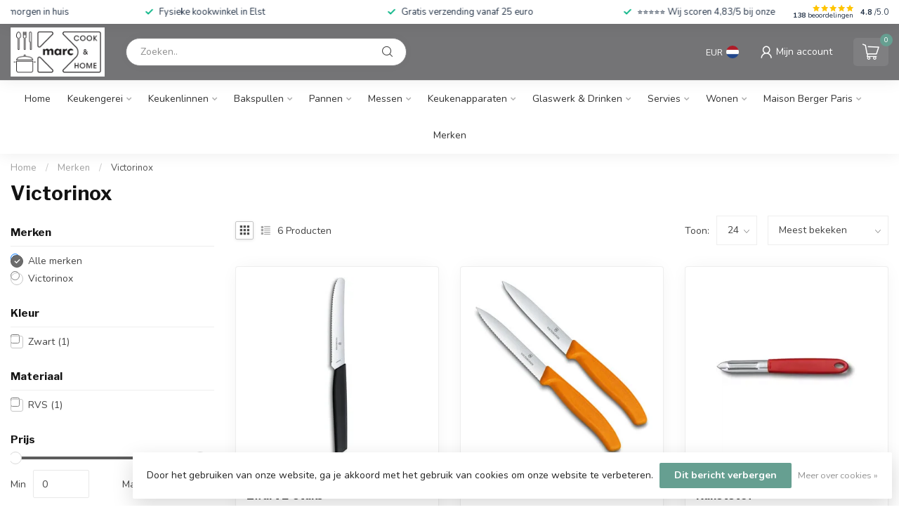

--- FILE ---
content_type: text/html;charset=utf-8
request_url: https://www.marc-home.nl/brands/victorinox/
body_size: 37866
content:
<!DOCTYPE html>
<html lang="nl">
  <head>
<link rel="preconnect" href="https://cdn.webshopapp.com">
<link rel="preconnect" href="https://fonts.googleapis.com">
<link rel="preconnect" href="https://fonts.gstatic.com" crossorigin>
<!--

    Theme Proxima | v1.0.0.1807202501_0_297241
    Theme designed and created by Dyvelopment - We are true e-commerce heroes!

    For custom Lightspeed eCom development or design contact us at www.dyvelopment.com

      _____                  _                                  _   
     |  __ \                | |                                | |  
     | |  | |_   ___   _____| | ___  _ __  _ __ ___   ___ _ __ | |_ 
     | |  | | | | \ \ / / _ \ |/ _ \| '_ \| '_ ` _ \ / _ \ '_ \| __|
     | |__| | |_| |\ V /  __/ | (_) | |_) | | | | | |  __/ | | | |_ 
     |_____/ \__, | \_/ \___|_|\___/| .__/|_| |_| |_|\___|_| |_|\__|
              __/ |                 | |                             
             |___/                  |_|                             
-->


<meta charset="utf-8"/>
<!-- [START] 'blocks/head.rain' -->
<!--

  (c) 2008-2026 Lightspeed Netherlands B.V.
  http://www.lightspeedhq.com
  Generated: 19-01-2026 @ 00:44:22

-->
<link rel="canonical" href="https://www.marc-home.nl/brands/victorinox/"/>
<link rel="alternate" href="https://www.marc-home.nl/index.rss" type="application/rss+xml" title="Nieuwe producten"/>
<link href="https://cdn.webshopapp.com/assets/cookielaw.css?2025-02-20" rel="stylesheet" type="text/css"/>
<meta name="robots" content="noodp,noydir"/>
<meta name="google-site-verification" content="PKEEBML4snc6PMU0hJTmdSy_CtQVDYsrg4oCYZyMlTk"/>
<meta property="og:url" content="https://www.marc-home.nl/brands/victorinox/?source=facebook"/>
<meta property="og:site_name" content="Marc Cook &amp; Home | Webshop | Fysieke kookwinkel in Elst | "/>
<meta property="og:title" content="Victorinox"/>
<meta property="og:description" content="Victorinox staat voor traditie en ervaring. Victorinox ontworp in 1897 “The Original Swiss Army Knife”, dat wereldwijd symbool staat voor kwaliteit en funct"/>
<script src="https://www.powr.io/powr.js?external-type=lightspeed"></script>
<script>
(function(w,d,s,l,i){w[l]=w[l]||[];w[l].push({'gtm.start':
new Date().getTime(),event:'gtm.js'});var f=d.getElementsByTagName(s)[0],
j=d.createElement(s),dl=l!='dataLayer'?'&l='+l:'';j.async=true;j.src=
'https://www.googletagmanager.com/gtm.js?id='+i+dl;f.parentNode.insertBefore(j,f);
})(window,document,'script','dataLayer','GTM-5H2XR4WV');
</script>
<script>
/* DyApps Theme Addons config */
if( !window.dyapps ){ window.dyapps = {}; }
window.dyapps.addons = {
 "enabled": true,
 "created_at": "22-03-2025 13:45:37",
 "settings": {
    "matrix_separator": ",",
    "filterGroupSwatches": [],
    "swatchesForCustomFields": [],
    "plan": {
     "can_variant_group": true,
     "can_stockify": true,
     "can_vat_switcher": true,
     "can_age_popup": false,
     "can_custom_qty": false,
     "can_data01_colors": false
    },
    "advancedVariants": {
     "enabled": false,
     "price_in_dropdown": true,
     "stockify_in_dropdown": true,
     "disable_out_of_stock": true,
     "grid_swatches_container_selector": ".dy-collection-grid-swatch-holder",
     "grid_swatches_position": "left",
     "grid_swatches_max_colors": 4,
     "grid_swatches_enabled": true,
     "variant_status_icon": false,
     "display_type": "select",
     "product_swatches_size": "default",
     "live_pricing": true
    },
    "age_popup": {
     "enabled": false,
     "logo_url": "",
     "image_footer_url": "",
     "text": {
                 
        "nl": {
         "content": "<h3>Bevestig je leeftijd<\/h3><p>Je moet 18 jaar of ouder zijn om deze website te bezoeken.<\/p>",
         "content_no": "<h3>Sorry!<\/h3><p>Je kunt deze website helaas niet bezoeken.<\/p>",
         "button_yes": "Ik ben 18 jaar of ouder",
         "button_no": "Ik ben jonger dan 18",
        }        }
    },
    "stockify": {
     "enabled": false,
     "stock_trigger_type": "outofstock",
     "optin_policy": false,
     "api": "https://my.dyapps.io/api/public/06288b9810/stockify/subscribe",
     "text": {
                 
        "nl": {
         "email_placeholder": "Jouw e-mailadres",
         "button_trigger": "Geef me een seintje bij voorraad",
         "button_submit": "Houd me op de hoogte!",
         "title": "Laat je e-mailadres achter",
         "desc": "Helaas is dit product momenteel uitverkocht. Laat je e-mailadres achter en we sturen je een e-mail wanneer het product weer beschikbaar is.",
         "bottom_text": "We gebruiken je gegevens alleen voor deze email. Meer info in onze <a href=\"\/service\/privacy-policy\/\" target=\"_blank\">privacy policy<\/a>."
        }        }
    },
    "categoryBanners": {
     "enabled": true,
     "mobile_breakpoint": "576px",
     "category_banner": [],
     "banners": {
             }
    }
 },
 "swatches": {
 "default": {"is_default": true, "type": "multi", "values": {"background-size": "10px 10px", "background-position": "0 0, 0 5px, 5px -5px, -5px 0px", "background-image": "linear-gradient(45deg, rgba(100,100,100,0.3) 25%, transparent 25%),  linear-gradient(-45deg, rgba(100,100,100,0.3) 25%, transparent 25%),  linear-gradient(45deg, transparent 75%, rgba(100,100,100,0.3) 75%),  linear-gradient(-45deg, transparent 75%, rgba(100,100,100,0.3) 75%)"}} ,   }
};
</script>
<!--[if lt IE 9]>
<script src="https://cdn.webshopapp.com/assets/html5shiv.js?2025-02-20"></script>
<![endif]-->
<!-- [END] 'blocks/head.rain' -->

<title>Victorinox - Marc Cook &amp; Home | Webshop | Fysieke kookwinkel in Elst | </title>

<meta name="dyapps-addons-enabled" content="false">
<meta name="dyapps-addons-version" content="2022081001">
<meta name="dyapps-theme-name" content="Proxima">
<meta name="dyapps-theme-editor" content="false">

<meta name="description" content="Victorinox staat voor traditie en ervaring. Victorinox ontworp in 1897 “The Original Swiss Army Knife”, dat wereldwijd symbool staat voor kwaliteit en funct" />
<meta name="keywords" content="Victorinox, Kookgerei<br />
Keukengadgets<br />
Kookaccessoires<br />
Keukenapparatuur<br />
Serviesgoed<br />
Keukentools<br />
Kookboeken<br />
Culinaire cadeaus<br />
Kookworkshops<br />
Bakbenodigdheden<br />
Koksmessen<br />
Kookpannen<br />
Keukenapparaten<br />
Koekenpannen" />

<meta http-equiv="X-UA-Compatible" content="IE=edge">
<meta name="viewport" content="width=device-width, initial-scale=1">

<link rel="shortcut icon" href="https://cdn.webshopapp.com/shops/297241/themes/174539/v/2587294/assets/favicon.ico?20250322143804" type="image/x-icon" />
<link rel="preload" as="image" href="https://cdn.webshopapp.com/shops/297241/themes/174539/v/2586814/assets/logo.png?20250307140956">



<script src="https://cdn.webshopapp.com/shops/297241/themes/174539/assets/jquery-1-12-4-min.js?2026010213081620210102171433" defer></script>
<script>if(navigator.userAgent.indexOf("MSIE ") > -1 || navigator.userAgent.indexOf("Trident/") > -1) { document.write('<script src="https://cdn.webshopapp.com/shops/297241/themes/174539/assets/intersection-observer-polyfill.js?2026010213081620210102171433">\x3C/script>') }</script>

<style>/*!
 * Bootstrap Reboot v4.6.1 (https://getbootstrap.com/)
 * Copyright 2011-2021 The Bootstrap Authors
 * Copyright 2011-2021 Twitter, Inc.
 * Licensed under MIT (https://github.com/twbs/bootstrap/blob/main/LICENSE)
 * Forked from Normalize.css, licensed MIT (https://github.com/necolas/normalize.css/blob/master/LICENSE.md)
 */*,*::before,*::after{box-sizing:border-box}html{font-family:sans-serif;line-height:1.15;-webkit-text-size-adjust:100%;-webkit-tap-highlight-color:rgba(0,0,0,0)}article,aside,figcaption,figure,footer,header,hgroup,main,nav,section{display:block}body{margin:0;font-family:-apple-system,BlinkMacSystemFont,"Segoe UI",Roboto,"Helvetica Neue",Arial,"Noto Sans","Liberation Sans",sans-serif,"Apple Color Emoji","Segoe UI Emoji","Segoe UI Symbol","Noto Color Emoji";font-size:1rem;font-weight:400;line-height:1.42857143;color:#212529;text-align:left;background-color:#fff}[tabindex="-1"]:focus:not(:focus-visible){outline:0 !important}hr{box-sizing:content-box;height:0;overflow:visible}h1,h2,h3,h4,h5,h6{margin-top:0;margin-bottom:.5rem}p{margin-top:0;margin-bottom:1rem}abbr[title],abbr[data-original-title]{text-decoration:underline;text-decoration:underline dotted;cursor:help;border-bottom:0;text-decoration-skip-ink:none}address{margin-bottom:1rem;font-style:normal;line-height:inherit}ol,ul,dl{margin-top:0;margin-bottom:1rem}ol ol,ul ul,ol ul,ul ol{margin-bottom:0}dt{font-weight:700}dd{margin-bottom:.5rem;margin-left:0}blockquote{margin:0 0 1rem}b,strong{font-weight:bolder}small{font-size:80%}sub,sup{position:relative;font-size:75%;line-height:0;vertical-align:baseline}sub{bottom:-0.25em}sup{top:-0.5em}a{color:#007bff;text-decoration:none;background-color:transparent}a:hover{color:#0056b3;text-decoration:underline}a:not([href]):not([class]){color:inherit;text-decoration:none}a:not([href]):not([class]):hover{color:inherit;text-decoration:none}pre,code,kbd,samp{font-family:SFMono-Regular,Menlo,Monaco,Consolas,"Liberation Mono","Courier New",monospace;font-size:1em}pre{margin-top:0;margin-bottom:1rem;overflow:auto;-ms-overflow-style:scrollbar}figure{margin:0 0 1rem}img{vertical-align:middle;border-style:none}svg{overflow:hidden;vertical-align:middle}table{border-collapse:collapse}caption{padding-top:.75rem;padding-bottom:.75rem;color:#6c757d;text-align:left;caption-side:bottom}th{text-align:inherit;text-align:-webkit-match-parent}label{display:inline-block;margin-bottom:.5rem}button{border-radius:0}button:focus:not(:focus-visible){outline:0}input,button,select,optgroup,textarea{margin:0;font-family:inherit;font-size:inherit;line-height:inherit}button,input{overflow:visible}button,select{text-transform:none}[role=button]{cursor:pointer}select{word-wrap:normal}button,[type=button],[type=reset],[type=submit]{-webkit-appearance:button}button:not(:disabled),[type=button]:not(:disabled),[type=reset]:not(:disabled),[type=submit]:not(:disabled){cursor:pointer}button::-moz-focus-inner,[type=button]::-moz-focus-inner,[type=reset]::-moz-focus-inner,[type=submit]::-moz-focus-inner{padding:0;border-style:none}input[type=radio],input[type=checkbox]{box-sizing:border-box;padding:0}textarea{overflow:auto;resize:vertical}fieldset{min-width:0;padding:0;margin:0;border:0}legend{display:block;width:100%;max-width:100%;padding:0;margin-bottom:.5rem;font-size:1.5rem;line-height:inherit;color:inherit;white-space:normal}progress{vertical-align:baseline}[type=number]::-webkit-inner-spin-button,[type=number]::-webkit-outer-spin-button{height:auto}[type=search]{outline-offset:-2px;-webkit-appearance:none}[type=search]::-webkit-search-decoration{-webkit-appearance:none}::-webkit-file-upload-button{font:inherit;-webkit-appearance:button}output{display:inline-block}summary{display:list-item;cursor:pointer}template{display:none}[hidden]{display:none !important}/*!
 * Bootstrap Grid v4.6.1 (https://getbootstrap.com/)
 * Copyright 2011-2021 The Bootstrap Authors
 * Copyright 2011-2021 Twitter, Inc.
 * Licensed under MIT (https://github.com/twbs/bootstrap/blob/main/LICENSE)
 */html{box-sizing:border-box;-ms-overflow-style:scrollbar}*,*::before,*::after{box-sizing:inherit}.container,.container-fluid,.container-xl,.container-lg,.container-md,.container-sm{width:100%;padding-right:15px;padding-left:15px;margin-right:auto;margin-left:auto}@media(min-width: 576px){.container-sm,.container{max-width:540px}}@media(min-width: 768px){.container-md,.container-sm,.container{max-width:720px}}@media(min-width: 992px){.container-lg,.container-md,.container-sm,.container{max-width:960px}}@media(min-width: 1200px){.container-xl,.container-lg,.container-md,.container-sm,.container{max-width:1140px}}.row{display:flex;flex-wrap:wrap;margin-right:-15px;margin-left:-15px}.no-gutters{margin-right:0;margin-left:0}.no-gutters>.col,.no-gutters>[class*=col-]{padding-right:0;padding-left:0}.col-xl,.col-xl-auto,.col-xl-12,.col-xl-11,.col-xl-10,.col-xl-9,.col-xl-8,.col-xl-7,.col-xl-6,.col-xl-5,.col-xl-4,.col-xl-3,.col-xl-2,.col-xl-1,.col-lg,.col-lg-auto,.col-lg-12,.col-lg-11,.col-lg-10,.col-lg-9,.col-lg-8,.col-lg-7,.col-lg-6,.col-lg-5,.col-lg-4,.col-lg-3,.col-lg-2,.col-lg-1,.col-md,.col-md-auto,.col-md-12,.col-md-11,.col-md-10,.col-md-9,.col-md-8,.col-md-7,.col-md-6,.col-md-5,.col-md-4,.col-md-3,.col-md-2,.col-md-1,.col-sm,.col-sm-auto,.col-sm-12,.col-sm-11,.col-sm-10,.col-sm-9,.col-sm-8,.col-sm-7,.col-sm-6,.col-sm-5,.col-sm-4,.col-sm-3,.col-sm-2,.col-sm-1,.col,.col-auto,.col-12,.col-11,.col-10,.col-9,.col-8,.col-7,.col-6,.col-5,.col-4,.col-3,.col-2,.col-1{position:relative;width:100%;padding-right:15px;padding-left:15px}.col{flex-basis:0;flex-grow:1;max-width:100%}.row-cols-1>*{flex:0 0 100%;max-width:100%}.row-cols-2>*{flex:0 0 50%;max-width:50%}.row-cols-3>*{flex:0 0 33.3333333333%;max-width:33.3333333333%}.row-cols-4>*{flex:0 0 25%;max-width:25%}.row-cols-5>*{flex:0 0 20%;max-width:20%}.row-cols-6>*{flex:0 0 16.6666666667%;max-width:16.6666666667%}.col-auto{flex:0 0 auto;width:auto;max-width:100%}.col-1{flex:0 0 8.33333333%;max-width:8.33333333%}.col-2{flex:0 0 16.66666667%;max-width:16.66666667%}.col-3{flex:0 0 25%;max-width:25%}.col-4{flex:0 0 33.33333333%;max-width:33.33333333%}.col-5{flex:0 0 41.66666667%;max-width:41.66666667%}.col-6{flex:0 0 50%;max-width:50%}.col-7{flex:0 0 58.33333333%;max-width:58.33333333%}.col-8{flex:0 0 66.66666667%;max-width:66.66666667%}.col-9{flex:0 0 75%;max-width:75%}.col-10{flex:0 0 83.33333333%;max-width:83.33333333%}.col-11{flex:0 0 91.66666667%;max-width:91.66666667%}.col-12{flex:0 0 100%;max-width:100%}.order-first{order:-1}.order-last{order:13}.order-0{order:0}.order-1{order:1}.order-2{order:2}.order-3{order:3}.order-4{order:4}.order-5{order:5}.order-6{order:6}.order-7{order:7}.order-8{order:8}.order-9{order:9}.order-10{order:10}.order-11{order:11}.order-12{order:12}.offset-1{margin-left:8.33333333%}.offset-2{margin-left:16.66666667%}.offset-3{margin-left:25%}.offset-4{margin-left:33.33333333%}.offset-5{margin-left:41.66666667%}.offset-6{margin-left:50%}.offset-7{margin-left:58.33333333%}.offset-8{margin-left:66.66666667%}.offset-9{margin-left:75%}.offset-10{margin-left:83.33333333%}.offset-11{margin-left:91.66666667%}@media(min-width: 576px){.col-sm{flex-basis:0;flex-grow:1;max-width:100%}.row-cols-sm-1>*{flex:0 0 100%;max-width:100%}.row-cols-sm-2>*{flex:0 0 50%;max-width:50%}.row-cols-sm-3>*{flex:0 0 33.3333333333%;max-width:33.3333333333%}.row-cols-sm-4>*{flex:0 0 25%;max-width:25%}.row-cols-sm-5>*{flex:0 0 20%;max-width:20%}.row-cols-sm-6>*{flex:0 0 16.6666666667%;max-width:16.6666666667%}.col-sm-auto{flex:0 0 auto;width:auto;max-width:100%}.col-sm-1{flex:0 0 8.33333333%;max-width:8.33333333%}.col-sm-2{flex:0 0 16.66666667%;max-width:16.66666667%}.col-sm-3{flex:0 0 25%;max-width:25%}.col-sm-4{flex:0 0 33.33333333%;max-width:33.33333333%}.col-sm-5{flex:0 0 41.66666667%;max-width:41.66666667%}.col-sm-6{flex:0 0 50%;max-width:50%}.col-sm-7{flex:0 0 58.33333333%;max-width:58.33333333%}.col-sm-8{flex:0 0 66.66666667%;max-width:66.66666667%}.col-sm-9{flex:0 0 75%;max-width:75%}.col-sm-10{flex:0 0 83.33333333%;max-width:83.33333333%}.col-sm-11{flex:0 0 91.66666667%;max-width:91.66666667%}.col-sm-12{flex:0 0 100%;max-width:100%}.order-sm-first{order:-1}.order-sm-last{order:13}.order-sm-0{order:0}.order-sm-1{order:1}.order-sm-2{order:2}.order-sm-3{order:3}.order-sm-4{order:4}.order-sm-5{order:5}.order-sm-6{order:6}.order-sm-7{order:7}.order-sm-8{order:8}.order-sm-9{order:9}.order-sm-10{order:10}.order-sm-11{order:11}.order-sm-12{order:12}.offset-sm-0{margin-left:0}.offset-sm-1{margin-left:8.33333333%}.offset-sm-2{margin-left:16.66666667%}.offset-sm-3{margin-left:25%}.offset-sm-4{margin-left:33.33333333%}.offset-sm-5{margin-left:41.66666667%}.offset-sm-6{margin-left:50%}.offset-sm-7{margin-left:58.33333333%}.offset-sm-8{margin-left:66.66666667%}.offset-sm-9{margin-left:75%}.offset-sm-10{margin-left:83.33333333%}.offset-sm-11{margin-left:91.66666667%}}@media(min-width: 768px){.col-md{flex-basis:0;flex-grow:1;max-width:100%}.row-cols-md-1>*{flex:0 0 100%;max-width:100%}.row-cols-md-2>*{flex:0 0 50%;max-width:50%}.row-cols-md-3>*{flex:0 0 33.3333333333%;max-width:33.3333333333%}.row-cols-md-4>*{flex:0 0 25%;max-width:25%}.row-cols-md-5>*{flex:0 0 20%;max-width:20%}.row-cols-md-6>*{flex:0 0 16.6666666667%;max-width:16.6666666667%}.col-md-auto{flex:0 0 auto;width:auto;max-width:100%}.col-md-1{flex:0 0 8.33333333%;max-width:8.33333333%}.col-md-2{flex:0 0 16.66666667%;max-width:16.66666667%}.col-md-3{flex:0 0 25%;max-width:25%}.col-md-4{flex:0 0 33.33333333%;max-width:33.33333333%}.col-md-5{flex:0 0 41.66666667%;max-width:41.66666667%}.col-md-6{flex:0 0 50%;max-width:50%}.col-md-7{flex:0 0 58.33333333%;max-width:58.33333333%}.col-md-8{flex:0 0 66.66666667%;max-width:66.66666667%}.col-md-9{flex:0 0 75%;max-width:75%}.col-md-10{flex:0 0 83.33333333%;max-width:83.33333333%}.col-md-11{flex:0 0 91.66666667%;max-width:91.66666667%}.col-md-12{flex:0 0 100%;max-width:100%}.order-md-first{order:-1}.order-md-last{order:13}.order-md-0{order:0}.order-md-1{order:1}.order-md-2{order:2}.order-md-3{order:3}.order-md-4{order:4}.order-md-5{order:5}.order-md-6{order:6}.order-md-7{order:7}.order-md-8{order:8}.order-md-9{order:9}.order-md-10{order:10}.order-md-11{order:11}.order-md-12{order:12}.offset-md-0{margin-left:0}.offset-md-1{margin-left:8.33333333%}.offset-md-2{margin-left:16.66666667%}.offset-md-3{margin-left:25%}.offset-md-4{margin-left:33.33333333%}.offset-md-5{margin-left:41.66666667%}.offset-md-6{margin-left:50%}.offset-md-7{margin-left:58.33333333%}.offset-md-8{margin-left:66.66666667%}.offset-md-9{margin-left:75%}.offset-md-10{margin-left:83.33333333%}.offset-md-11{margin-left:91.66666667%}}@media(min-width: 992px){.col-lg{flex-basis:0;flex-grow:1;max-width:100%}.row-cols-lg-1>*{flex:0 0 100%;max-width:100%}.row-cols-lg-2>*{flex:0 0 50%;max-width:50%}.row-cols-lg-3>*{flex:0 0 33.3333333333%;max-width:33.3333333333%}.row-cols-lg-4>*{flex:0 0 25%;max-width:25%}.row-cols-lg-5>*{flex:0 0 20%;max-width:20%}.row-cols-lg-6>*{flex:0 0 16.6666666667%;max-width:16.6666666667%}.col-lg-auto{flex:0 0 auto;width:auto;max-width:100%}.col-lg-1{flex:0 0 8.33333333%;max-width:8.33333333%}.col-lg-2{flex:0 0 16.66666667%;max-width:16.66666667%}.col-lg-3{flex:0 0 25%;max-width:25%}.col-lg-4{flex:0 0 33.33333333%;max-width:33.33333333%}.col-lg-5{flex:0 0 41.66666667%;max-width:41.66666667%}.col-lg-6{flex:0 0 50%;max-width:50%}.col-lg-7{flex:0 0 58.33333333%;max-width:58.33333333%}.col-lg-8{flex:0 0 66.66666667%;max-width:66.66666667%}.col-lg-9{flex:0 0 75%;max-width:75%}.col-lg-10{flex:0 0 83.33333333%;max-width:83.33333333%}.col-lg-11{flex:0 0 91.66666667%;max-width:91.66666667%}.col-lg-12{flex:0 0 100%;max-width:100%}.order-lg-first{order:-1}.order-lg-last{order:13}.order-lg-0{order:0}.order-lg-1{order:1}.order-lg-2{order:2}.order-lg-3{order:3}.order-lg-4{order:4}.order-lg-5{order:5}.order-lg-6{order:6}.order-lg-7{order:7}.order-lg-8{order:8}.order-lg-9{order:9}.order-lg-10{order:10}.order-lg-11{order:11}.order-lg-12{order:12}.offset-lg-0{margin-left:0}.offset-lg-1{margin-left:8.33333333%}.offset-lg-2{margin-left:16.66666667%}.offset-lg-3{margin-left:25%}.offset-lg-4{margin-left:33.33333333%}.offset-lg-5{margin-left:41.66666667%}.offset-lg-6{margin-left:50%}.offset-lg-7{margin-left:58.33333333%}.offset-lg-8{margin-left:66.66666667%}.offset-lg-9{margin-left:75%}.offset-lg-10{margin-left:83.33333333%}.offset-lg-11{margin-left:91.66666667%}}@media(min-width: 1200px){.col-xl{flex-basis:0;flex-grow:1;max-width:100%}.row-cols-xl-1>*{flex:0 0 100%;max-width:100%}.row-cols-xl-2>*{flex:0 0 50%;max-width:50%}.row-cols-xl-3>*{flex:0 0 33.3333333333%;max-width:33.3333333333%}.row-cols-xl-4>*{flex:0 0 25%;max-width:25%}.row-cols-xl-5>*{flex:0 0 20%;max-width:20%}.row-cols-xl-6>*{flex:0 0 16.6666666667%;max-width:16.6666666667%}.col-xl-auto{flex:0 0 auto;width:auto;max-width:100%}.col-xl-1{flex:0 0 8.33333333%;max-width:8.33333333%}.col-xl-2{flex:0 0 16.66666667%;max-width:16.66666667%}.col-xl-3{flex:0 0 25%;max-width:25%}.col-xl-4{flex:0 0 33.33333333%;max-width:33.33333333%}.col-xl-5{flex:0 0 41.66666667%;max-width:41.66666667%}.col-xl-6{flex:0 0 50%;max-width:50%}.col-xl-7{flex:0 0 58.33333333%;max-width:58.33333333%}.col-xl-8{flex:0 0 66.66666667%;max-width:66.66666667%}.col-xl-9{flex:0 0 75%;max-width:75%}.col-xl-10{flex:0 0 83.33333333%;max-width:83.33333333%}.col-xl-11{flex:0 0 91.66666667%;max-width:91.66666667%}.col-xl-12{flex:0 0 100%;max-width:100%}.order-xl-first{order:-1}.order-xl-last{order:13}.order-xl-0{order:0}.order-xl-1{order:1}.order-xl-2{order:2}.order-xl-3{order:3}.order-xl-4{order:4}.order-xl-5{order:5}.order-xl-6{order:6}.order-xl-7{order:7}.order-xl-8{order:8}.order-xl-9{order:9}.order-xl-10{order:10}.order-xl-11{order:11}.order-xl-12{order:12}.offset-xl-0{margin-left:0}.offset-xl-1{margin-left:8.33333333%}.offset-xl-2{margin-left:16.66666667%}.offset-xl-3{margin-left:25%}.offset-xl-4{margin-left:33.33333333%}.offset-xl-5{margin-left:41.66666667%}.offset-xl-6{margin-left:50%}.offset-xl-7{margin-left:58.33333333%}.offset-xl-8{margin-left:66.66666667%}.offset-xl-9{margin-left:75%}.offset-xl-10{margin-left:83.33333333%}.offset-xl-11{margin-left:91.66666667%}}.d-none{display:none !important}.d-inline{display:inline !important}.d-inline-block{display:inline-block !important}.d-block{display:block !important}.d-table{display:table !important}.d-table-row{display:table-row !important}.d-table-cell{display:table-cell !important}.d-flex{display:flex !important}.d-inline-flex{display:inline-flex !important}@media(min-width: 576px){.d-sm-none{display:none !important}.d-sm-inline{display:inline !important}.d-sm-inline-block{display:inline-block !important}.d-sm-block{display:block !important}.d-sm-table{display:table !important}.d-sm-table-row{display:table-row !important}.d-sm-table-cell{display:table-cell !important}.d-sm-flex{display:flex !important}.d-sm-inline-flex{display:inline-flex !important}}@media(min-width: 768px){.d-md-none{display:none !important}.d-md-inline{display:inline !important}.d-md-inline-block{display:inline-block !important}.d-md-block{display:block !important}.d-md-table{display:table !important}.d-md-table-row{display:table-row !important}.d-md-table-cell{display:table-cell !important}.d-md-flex{display:flex !important}.d-md-inline-flex{display:inline-flex !important}}@media(min-width: 992px){.d-lg-none{display:none !important}.d-lg-inline{display:inline !important}.d-lg-inline-block{display:inline-block !important}.d-lg-block{display:block !important}.d-lg-table{display:table !important}.d-lg-table-row{display:table-row !important}.d-lg-table-cell{display:table-cell !important}.d-lg-flex{display:flex !important}.d-lg-inline-flex{display:inline-flex !important}}@media(min-width: 1200px){.d-xl-none{display:none !important}.d-xl-inline{display:inline !important}.d-xl-inline-block{display:inline-block !important}.d-xl-block{display:block !important}.d-xl-table{display:table !important}.d-xl-table-row{display:table-row !important}.d-xl-table-cell{display:table-cell !important}.d-xl-flex{display:flex !important}.d-xl-inline-flex{display:inline-flex !important}}@media print{.d-print-none{display:none !important}.d-print-inline{display:inline !important}.d-print-inline-block{display:inline-block !important}.d-print-block{display:block !important}.d-print-table{display:table !important}.d-print-table-row{display:table-row !important}.d-print-table-cell{display:table-cell !important}.d-print-flex{display:flex !important}.d-print-inline-flex{display:inline-flex !important}}.flex-row{flex-direction:row !important}.flex-column{flex-direction:column !important}.flex-row-reverse{flex-direction:row-reverse !important}.flex-column-reverse{flex-direction:column-reverse !important}.flex-wrap{flex-wrap:wrap !important}.flex-nowrap{flex-wrap:nowrap !important}.flex-wrap-reverse{flex-wrap:wrap-reverse !important}.flex-fill{flex:1 1 auto !important}.flex-grow-0{flex-grow:0 !important}.flex-grow-1{flex-grow:1 !important}.flex-shrink-0{flex-shrink:0 !important}.flex-shrink-1{flex-shrink:1 !important}.justify-content-start{justify-content:flex-start !important}.justify-content-end{justify-content:flex-end !important}.justify-content-center{justify-content:center !important}.justify-content-between{justify-content:space-between !important}.justify-content-around{justify-content:space-around !important}.align-items-start{align-items:flex-start !important}.align-items-end{align-items:flex-end !important}.align-items-center{align-items:center !important}.align-items-baseline{align-items:baseline !important}.align-items-stretch{align-items:stretch !important}.align-content-start{align-content:flex-start !important}.align-content-end{align-content:flex-end !important}.align-content-center{align-content:center !important}.align-content-between{align-content:space-between !important}.align-content-around{align-content:space-around !important}.align-content-stretch{align-content:stretch !important}.align-self-auto{align-self:auto !important}.align-self-start{align-self:flex-start !important}.align-self-end{align-self:flex-end !important}.align-self-center{align-self:center !important}.align-self-baseline{align-self:baseline !important}.align-self-stretch{align-self:stretch !important}@media(min-width: 576px){.flex-sm-row{flex-direction:row !important}.flex-sm-column{flex-direction:column !important}.flex-sm-row-reverse{flex-direction:row-reverse !important}.flex-sm-column-reverse{flex-direction:column-reverse !important}.flex-sm-wrap{flex-wrap:wrap !important}.flex-sm-nowrap{flex-wrap:nowrap !important}.flex-sm-wrap-reverse{flex-wrap:wrap-reverse !important}.flex-sm-fill{flex:1 1 auto !important}.flex-sm-grow-0{flex-grow:0 !important}.flex-sm-grow-1{flex-grow:1 !important}.flex-sm-shrink-0{flex-shrink:0 !important}.flex-sm-shrink-1{flex-shrink:1 !important}.justify-content-sm-start{justify-content:flex-start !important}.justify-content-sm-end{justify-content:flex-end !important}.justify-content-sm-center{justify-content:center !important}.justify-content-sm-between{justify-content:space-between !important}.justify-content-sm-around{justify-content:space-around !important}.align-items-sm-start{align-items:flex-start !important}.align-items-sm-end{align-items:flex-end !important}.align-items-sm-center{align-items:center !important}.align-items-sm-baseline{align-items:baseline !important}.align-items-sm-stretch{align-items:stretch !important}.align-content-sm-start{align-content:flex-start !important}.align-content-sm-end{align-content:flex-end !important}.align-content-sm-center{align-content:center !important}.align-content-sm-between{align-content:space-between !important}.align-content-sm-around{align-content:space-around !important}.align-content-sm-stretch{align-content:stretch !important}.align-self-sm-auto{align-self:auto !important}.align-self-sm-start{align-self:flex-start !important}.align-self-sm-end{align-self:flex-end !important}.align-self-sm-center{align-self:center !important}.align-self-sm-baseline{align-self:baseline !important}.align-self-sm-stretch{align-self:stretch !important}}@media(min-width: 768px){.flex-md-row{flex-direction:row !important}.flex-md-column{flex-direction:column !important}.flex-md-row-reverse{flex-direction:row-reverse !important}.flex-md-column-reverse{flex-direction:column-reverse !important}.flex-md-wrap{flex-wrap:wrap !important}.flex-md-nowrap{flex-wrap:nowrap !important}.flex-md-wrap-reverse{flex-wrap:wrap-reverse !important}.flex-md-fill{flex:1 1 auto !important}.flex-md-grow-0{flex-grow:0 !important}.flex-md-grow-1{flex-grow:1 !important}.flex-md-shrink-0{flex-shrink:0 !important}.flex-md-shrink-1{flex-shrink:1 !important}.justify-content-md-start{justify-content:flex-start !important}.justify-content-md-end{justify-content:flex-end !important}.justify-content-md-center{justify-content:center !important}.justify-content-md-between{justify-content:space-between !important}.justify-content-md-around{justify-content:space-around !important}.align-items-md-start{align-items:flex-start !important}.align-items-md-end{align-items:flex-end !important}.align-items-md-center{align-items:center !important}.align-items-md-baseline{align-items:baseline !important}.align-items-md-stretch{align-items:stretch !important}.align-content-md-start{align-content:flex-start !important}.align-content-md-end{align-content:flex-end !important}.align-content-md-center{align-content:center !important}.align-content-md-between{align-content:space-between !important}.align-content-md-around{align-content:space-around !important}.align-content-md-stretch{align-content:stretch !important}.align-self-md-auto{align-self:auto !important}.align-self-md-start{align-self:flex-start !important}.align-self-md-end{align-self:flex-end !important}.align-self-md-center{align-self:center !important}.align-self-md-baseline{align-self:baseline !important}.align-self-md-stretch{align-self:stretch !important}}@media(min-width: 992px){.flex-lg-row{flex-direction:row !important}.flex-lg-column{flex-direction:column !important}.flex-lg-row-reverse{flex-direction:row-reverse !important}.flex-lg-column-reverse{flex-direction:column-reverse !important}.flex-lg-wrap{flex-wrap:wrap !important}.flex-lg-nowrap{flex-wrap:nowrap !important}.flex-lg-wrap-reverse{flex-wrap:wrap-reverse !important}.flex-lg-fill{flex:1 1 auto !important}.flex-lg-grow-0{flex-grow:0 !important}.flex-lg-grow-1{flex-grow:1 !important}.flex-lg-shrink-0{flex-shrink:0 !important}.flex-lg-shrink-1{flex-shrink:1 !important}.justify-content-lg-start{justify-content:flex-start !important}.justify-content-lg-end{justify-content:flex-end !important}.justify-content-lg-center{justify-content:center !important}.justify-content-lg-between{justify-content:space-between !important}.justify-content-lg-around{justify-content:space-around !important}.align-items-lg-start{align-items:flex-start !important}.align-items-lg-end{align-items:flex-end !important}.align-items-lg-center{align-items:center !important}.align-items-lg-baseline{align-items:baseline !important}.align-items-lg-stretch{align-items:stretch !important}.align-content-lg-start{align-content:flex-start !important}.align-content-lg-end{align-content:flex-end !important}.align-content-lg-center{align-content:center !important}.align-content-lg-between{align-content:space-between !important}.align-content-lg-around{align-content:space-around !important}.align-content-lg-stretch{align-content:stretch !important}.align-self-lg-auto{align-self:auto !important}.align-self-lg-start{align-self:flex-start !important}.align-self-lg-end{align-self:flex-end !important}.align-self-lg-center{align-self:center !important}.align-self-lg-baseline{align-self:baseline !important}.align-self-lg-stretch{align-self:stretch !important}}@media(min-width: 1200px){.flex-xl-row{flex-direction:row !important}.flex-xl-column{flex-direction:column !important}.flex-xl-row-reverse{flex-direction:row-reverse !important}.flex-xl-column-reverse{flex-direction:column-reverse !important}.flex-xl-wrap{flex-wrap:wrap !important}.flex-xl-nowrap{flex-wrap:nowrap !important}.flex-xl-wrap-reverse{flex-wrap:wrap-reverse !important}.flex-xl-fill{flex:1 1 auto !important}.flex-xl-grow-0{flex-grow:0 !important}.flex-xl-grow-1{flex-grow:1 !important}.flex-xl-shrink-0{flex-shrink:0 !important}.flex-xl-shrink-1{flex-shrink:1 !important}.justify-content-xl-start{justify-content:flex-start !important}.justify-content-xl-end{justify-content:flex-end !important}.justify-content-xl-center{justify-content:center !important}.justify-content-xl-between{justify-content:space-between !important}.justify-content-xl-around{justify-content:space-around !important}.align-items-xl-start{align-items:flex-start !important}.align-items-xl-end{align-items:flex-end !important}.align-items-xl-center{align-items:center !important}.align-items-xl-baseline{align-items:baseline !important}.align-items-xl-stretch{align-items:stretch !important}.align-content-xl-start{align-content:flex-start !important}.align-content-xl-end{align-content:flex-end !important}.align-content-xl-center{align-content:center !important}.align-content-xl-between{align-content:space-between !important}.align-content-xl-around{align-content:space-around !important}.align-content-xl-stretch{align-content:stretch !important}.align-self-xl-auto{align-self:auto !important}.align-self-xl-start{align-self:flex-start !important}.align-self-xl-end{align-self:flex-end !important}.align-self-xl-center{align-self:center !important}.align-self-xl-baseline{align-self:baseline !important}.align-self-xl-stretch{align-self:stretch !important}}.m-0{margin:0 !important}.mt-0,.my-0{margin-top:0 !important}.mr-0,.mx-0{margin-right:0 !important}.mb-0,.my-0{margin-bottom:0 !important}.ml-0,.mx-0{margin-left:0 !important}.m-1{margin:5px !important}.mt-1,.my-1{margin-top:5px !important}.mr-1,.mx-1{margin-right:5px !important}.mb-1,.my-1{margin-bottom:5px !important}.ml-1,.mx-1{margin-left:5px !important}.m-2{margin:10px !important}.mt-2,.my-2{margin-top:10px !important}.mr-2,.mx-2{margin-right:10px !important}.mb-2,.my-2{margin-bottom:10px !important}.ml-2,.mx-2{margin-left:10px !important}.m-3{margin:15px !important}.mt-3,.my-3{margin-top:15px !important}.mr-3,.mx-3{margin-right:15px !important}.mb-3,.my-3{margin-bottom:15px !important}.ml-3,.mx-3{margin-left:15px !important}.m-4{margin:30px !important}.mt-4,.my-4{margin-top:30px !important}.mr-4,.mx-4{margin-right:30px !important}.mb-4,.my-4{margin-bottom:30px !important}.ml-4,.mx-4{margin-left:30px !important}.m-5{margin:50px !important}.mt-5,.my-5{margin-top:50px !important}.mr-5,.mx-5{margin-right:50px !important}.mb-5,.my-5{margin-bottom:50px !important}.ml-5,.mx-5{margin-left:50px !important}.m-6{margin:80px !important}.mt-6,.my-6{margin-top:80px !important}.mr-6,.mx-6{margin-right:80px !important}.mb-6,.my-6{margin-bottom:80px !important}.ml-6,.mx-6{margin-left:80px !important}.p-0{padding:0 !important}.pt-0,.py-0{padding-top:0 !important}.pr-0,.px-0{padding-right:0 !important}.pb-0,.py-0{padding-bottom:0 !important}.pl-0,.px-0{padding-left:0 !important}.p-1{padding:5px !important}.pt-1,.py-1{padding-top:5px !important}.pr-1,.px-1{padding-right:5px !important}.pb-1,.py-1{padding-bottom:5px !important}.pl-1,.px-1{padding-left:5px !important}.p-2{padding:10px !important}.pt-2,.py-2{padding-top:10px !important}.pr-2,.px-2{padding-right:10px !important}.pb-2,.py-2{padding-bottom:10px !important}.pl-2,.px-2{padding-left:10px !important}.p-3{padding:15px !important}.pt-3,.py-3{padding-top:15px !important}.pr-3,.px-3{padding-right:15px !important}.pb-3,.py-3{padding-bottom:15px !important}.pl-3,.px-3{padding-left:15px !important}.p-4{padding:30px !important}.pt-4,.py-4{padding-top:30px !important}.pr-4,.px-4{padding-right:30px !important}.pb-4,.py-4{padding-bottom:30px !important}.pl-4,.px-4{padding-left:30px !important}.p-5{padding:50px !important}.pt-5,.py-5{padding-top:50px !important}.pr-5,.px-5{padding-right:50px !important}.pb-5,.py-5{padding-bottom:50px !important}.pl-5,.px-5{padding-left:50px !important}.p-6{padding:80px !important}.pt-6,.py-6{padding-top:80px !important}.pr-6,.px-6{padding-right:80px !important}.pb-6,.py-6{padding-bottom:80px !important}.pl-6,.px-6{padding-left:80px !important}.m-n1{margin:-5px !important}.mt-n1,.my-n1{margin-top:-5px !important}.mr-n1,.mx-n1{margin-right:-5px !important}.mb-n1,.my-n1{margin-bottom:-5px !important}.ml-n1,.mx-n1{margin-left:-5px !important}.m-n2{margin:-10px !important}.mt-n2,.my-n2{margin-top:-10px !important}.mr-n2,.mx-n2{margin-right:-10px !important}.mb-n2,.my-n2{margin-bottom:-10px !important}.ml-n2,.mx-n2{margin-left:-10px !important}.m-n3{margin:-15px !important}.mt-n3,.my-n3{margin-top:-15px !important}.mr-n3,.mx-n3{margin-right:-15px !important}.mb-n3,.my-n3{margin-bottom:-15px !important}.ml-n3,.mx-n3{margin-left:-15px !important}.m-n4{margin:-30px !important}.mt-n4,.my-n4{margin-top:-30px !important}.mr-n4,.mx-n4{margin-right:-30px !important}.mb-n4,.my-n4{margin-bottom:-30px !important}.ml-n4,.mx-n4{margin-left:-30px !important}.m-n5{margin:-50px !important}.mt-n5,.my-n5{margin-top:-50px !important}.mr-n5,.mx-n5{margin-right:-50px !important}.mb-n5,.my-n5{margin-bottom:-50px !important}.ml-n5,.mx-n5{margin-left:-50px !important}.m-n6{margin:-80px !important}.mt-n6,.my-n6{margin-top:-80px !important}.mr-n6,.mx-n6{margin-right:-80px !important}.mb-n6,.my-n6{margin-bottom:-80px !important}.ml-n6,.mx-n6{margin-left:-80px !important}.m-auto{margin:auto !important}.mt-auto,.my-auto{margin-top:auto !important}.mr-auto,.mx-auto{margin-right:auto !important}.mb-auto,.my-auto{margin-bottom:auto !important}.ml-auto,.mx-auto{margin-left:auto !important}@media(min-width: 576px){.m-sm-0{margin:0 !important}.mt-sm-0,.my-sm-0{margin-top:0 !important}.mr-sm-0,.mx-sm-0{margin-right:0 !important}.mb-sm-0,.my-sm-0{margin-bottom:0 !important}.ml-sm-0,.mx-sm-0{margin-left:0 !important}.m-sm-1{margin:5px !important}.mt-sm-1,.my-sm-1{margin-top:5px !important}.mr-sm-1,.mx-sm-1{margin-right:5px !important}.mb-sm-1,.my-sm-1{margin-bottom:5px !important}.ml-sm-1,.mx-sm-1{margin-left:5px !important}.m-sm-2{margin:10px !important}.mt-sm-2,.my-sm-2{margin-top:10px !important}.mr-sm-2,.mx-sm-2{margin-right:10px !important}.mb-sm-2,.my-sm-2{margin-bottom:10px !important}.ml-sm-2,.mx-sm-2{margin-left:10px !important}.m-sm-3{margin:15px !important}.mt-sm-3,.my-sm-3{margin-top:15px !important}.mr-sm-3,.mx-sm-3{margin-right:15px !important}.mb-sm-3,.my-sm-3{margin-bottom:15px !important}.ml-sm-3,.mx-sm-3{margin-left:15px !important}.m-sm-4{margin:30px !important}.mt-sm-4,.my-sm-4{margin-top:30px !important}.mr-sm-4,.mx-sm-4{margin-right:30px !important}.mb-sm-4,.my-sm-4{margin-bottom:30px !important}.ml-sm-4,.mx-sm-4{margin-left:30px !important}.m-sm-5{margin:50px !important}.mt-sm-5,.my-sm-5{margin-top:50px !important}.mr-sm-5,.mx-sm-5{margin-right:50px !important}.mb-sm-5,.my-sm-5{margin-bottom:50px !important}.ml-sm-5,.mx-sm-5{margin-left:50px !important}.m-sm-6{margin:80px !important}.mt-sm-6,.my-sm-6{margin-top:80px !important}.mr-sm-6,.mx-sm-6{margin-right:80px !important}.mb-sm-6,.my-sm-6{margin-bottom:80px !important}.ml-sm-6,.mx-sm-6{margin-left:80px !important}.p-sm-0{padding:0 !important}.pt-sm-0,.py-sm-0{padding-top:0 !important}.pr-sm-0,.px-sm-0{padding-right:0 !important}.pb-sm-0,.py-sm-0{padding-bottom:0 !important}.pl-sm-0,.px-sm-0{padding-left:0 !important}.p-sm-1{padding:5px !important}.pt-sm-1,.py-sm-1{padding-top:5px !important}.pr-sm-1,.px-sm-1{padding-right:5px !important}.pb-sm-1,.py-sm-1{padding-bottom:5px !important}.pl-sm-1,.px-sm-1{padding-left:5px !important}.p-sm-2{padding:10px !important}.pt-sm-2,.py-sm-2{padding-top:10px !important}.pr-sm-2,.px-sm-2{padding-right:10px !important}.pb-sm-2,.py-sm-2{padding-bottom:10px !important}.pl-sm-2,.px-sm-2{padding-left:10px !important}.p-sm-3{padding:15px !important}.pt-sm-3,.py-sm-3{padding-top:15px !important}.pr-sm-3,.px-sm-3{padding-right:15px !important}.pb-sm-3,.py-sm-3{padding-bottom:15px !important}.pl-sm-3,.px-sm-3{padding-left:15px !important}.p-sm-4{padding:30px !important}.pt-sm-4,.py-sm-4{padding-top:30px !important}.pr-sm-4,.px-sm-4{padding-right:30px !important}.pb-sm-4,.py-sm-4{padding-bottom:30px !important}.pl-sm-4,.px-sm-4{padding-left:30px !important}.p-sm-5{padding:50px !important}.pt-sm-5,.py-sm-5{padding-top:50px !important}.pr-sm-5,.px-sm-5{padding-right:50px !important}.pb-sm-5,.py-sm-5{padding-bottom:50px !important}.pl-sm-5,.px-sm-5{padding-left:50px !important}.p-sm-6{padding:80px !important}.pt-sm-6,.py-sm-6{padding-top:80px !important}.pr-sm-6,.px-sm-6{padding-right:80px !important}.pb-sm-6,.py-sm-6{padding-bottom:80px !important}.pl-sm-6,.px-sm-6{padding-left:80px !important}.m-sm-n1{margin:-5px !important}.mt-sm-n1,.my-sm-n1{margin-top:-5px !important}.mr-sm-n1,.mx-sm-n1{margin-right:-5px !important}.mb-sm-n1,.my-sm-n1{margin-bottom:-5px !important}.ml-sm-n1,.mx-sm-n1{margin-left:-5px !important}.m-sm-n2{margin:-10px !important}.mt-sm-n2,.my-sm-n2{margin-top:-10px !important}.mr-sm-n2,.mx-sm-n2{margin-right:-10px !important}.mb-sm-n2,.my-sm-n2{margin-bottom:-10px !important}.ml-sm-n2,.mx-sm-n2{margin-left:-10px !important}.m-sm-n3{margin:-15px !important}.mt-sm-n3,.my-sm-n3{margin-top:-15px !important}.mr-sm-n3,.mx-sm-n3{margin-right:-15px !important}.mb-sm-n3,.my-sm-n3{margin-bottom:-15px !important}.ml-sm-n3,.mx-sm-n3{margin-left:-15px !important}.m-sm-n4{margin:-30px !important}.mt-sm-n4,.my-sm-n4{margin-top:-30px !important}.mr-sm-n4,.mx-sm-n4{margin-right:-30px !important}.mb-sm-n4,.my-sm-n4{margin-bottom:-30px !important}.ml-sm-n4,.mx-sm-n4{margin-left:-30px !important}.m-sm-n5{margin:-50px !important}.mt-sm-n5,.my-sm-n5{margin-top:-50px !important}.mr-sm-n5,.mx-sm-n5{margin-right:-50px !important}.mb-sm-n5,.my-sm-n5{margin-bottom:-50px !important}.ml-sm-n5,.mx-sm-n5{margin-left:-50px !important}.m-sm-n6{margin:-80px !important}.mt-sm-n6,.my-sm-n6{margin-top:-80px !important}.mr-sm-n6,.mx-sm-n6{margin-right:-80px !important}.mb-sm-n6,.my-sm-n6{margin-bottom:-80px !important}.ml-sm-n6,.mx-sm-n6{margin-left:-80px !important}.m-sm-auto{margin:auto !important}.mt-sm-auto,.my-sm-auto{margin-top:auto !important}.mr-sm-auto,.mx-sm-auto{margin-right:auto !important}.mb-sm-auto,.my-sm-auto{margin-bottom:auto !important}.ml-sm-auto,.mx-sm-auto{margin-left:auto !important}}@media(min-width: 768px){.m-md-0{margin:0 !important}.mt-md-0,.my-md-0{margin-top:0 !important}.mr-md-0,.mx-md-0{margin-right:0 !important}.mb-md-0,.my-md-0{margin-bottom:0 !important}.ml-md-0,.mx-md-0{margin-left:0 !important}.m-md-1{margin:5px !important}.mt-md-1,.my-md-1{margin-top:5px !important}.mr-md-1,.mx-md-1{margin-right:5px !important}.mb-md-1,.my-md-1{margin-bottom:5px !important}.ml-md-1,.mx-md-1{margin-left:5px !important}.m-md-2{margin:10px !important}.mt-md-2,.my-md-2{margin-top:10px !important}.mr-md-2,.mx-md-2{margin-right:10px !important}.mb-md-2,.my-md-2{margin-bottom:10px !important}.ml-md-2,.mx-md-2{margin-left:10px !important}.m-md-3{margin:15px !important}.mt-md-3,.my-md-3{margin-top:15px !important}.mr-md-3,.mx-md-3{margin-right:15px !important}.mb-md-3,.my-md-3{margin-bottom:15px !important}.ml-md-3,.mx-md-3{margin-left:15px !important}.m-md-4{margin:30px !important}.mt-md-4,.my-md-4{margin-top:30px !important}.mr-md-4,.mx-md-4{margin-right:30px !important}.mb-md-4,.my-md-4{margin-bottom:30px !important}.ml-md-4,.mx-md-4{margin-left:30px !important}.m-md-5{margin:50px !important}.mt-md-5,.my-md-5{margin-top:50px !important}.mr-md-5,.mx-md-5{margin-right:50px !important}.mb-md-5,.my-md-5{margin-bottom:50px !important}.ml-md-5,.mx-md-5{margin-left:50px !important}.m-md-6{margin:80px !important}.mt-md-6,.my-md-6{margin-top:80px !important}.mr-md-6,.mx-md-6{margin-right:80px !important}.mb-md-6,.my-md-6{margin-bottom:80px !important}.ml-md-6,.mx-md-6{margin-left:80px !important}.p-md-0{padding:0 !important}.pt-md-0,.py-md-0{padding-top:0 !important}.pr-md-0,.px-md-0{padding-right:0 !important}.pb-md-0,.py-md-0{padding-bottom:0 !important}.pl-md-0,.px-md-0{padding-left:0 !important}.p-md-1{padding:5px !important}.pt-md-1,.py-md-1{padding-top:5px !important}.pr-md-1,.px-md-1{padding-right:5px !important}.pb-md-1,.py-md-1{padding-bottom:5px !important}.pl-md-1,.px-md-1{padding-left:5px !important}.p-md-2{padding:10px !important}.pt-md-2,.py-md-2{padding-top:10px !important}.pr-md-2,.px-md-2{padding-right:10px !important}.pb-md-2,.py-md-2{padding-bottom:10px !important}.pl-md-2,.px-md-2{padding-left:10px !important}.p-md-3{padding:15px !important}.pt-md-3,.py-md-3{padding-top:15px !important}.pr-md-3,.px-md-3{padding-right:15px !important}.pb-md-3,.py-md-3{padding-bottom:15px !important}.pl-md-3,.px-md-3{padding-left:15px !important}.p-md-4{padding:30px !important}.pt-md-4,.py-md-4{padding-top:30px !important}.pr-md-4,.px-md-4{padding-right:30px !important}.pb-md-4,.py-md-4{padding-bottom:30px !important}.pl-md-4,.px-md-4{padding-left:30px !important}.p-md-5{padding:50px !important}.pt-md-5,.py-md-5{padding-top:50px !important}.pr-md-5,.px-md-5{padding-right:50px !important}.pb-md-5,.py-md-5{padding-bottom:50px !important}.pl-md-5,.px-md-5{padding-left:50px !important}.p-md-6{padding:80px !important}.pt-md-6,.py-md-6{padding-top:80px !important}.pr-md-6,.px-md-6{padding-right:80px !important}.pb-md-6,.py-md-6{padding-bottom:80px !important}.pl-md-6,.px-md-6{padding-left:80px !important}.m-md-n1{margin:-5px !important}.mt-md-n1,.my-md-n1{margin-top:-5px !important}.mr-md-n1,.mx-md-n1{margin-right:-5px !important}.mb-md-n1,.my-md-n1{margin-bottom:-5px !important}.ml-md-n1,.mx-md-n1{margin-left:-5px !important}.m-md-n2{margin:-10px !important}.mt-md-n2,.my-md-n2{margin-top:-10px !important}.mr-md-n2,.mx-md-n2{margin-right:-10px !important}.mb-md-n2,.my-md-n2{margin-bottom:-10px !important}.ml-md-n2,.mx-md-n2{margin-left:-10px !important}.m-md-n3{margin:-15px !important}.mt-md-n3,.my-md-n3{margin-top:-15px !important}.mr-md-n3,.mx-md-n3{margin-right:-15px !important}.mb-md-n3,.my-md-n3{margin-bottom:-15px !important}.ml-md-n3,.mx-md-n3{margin-left:-15px !important}.m-md-n4{margin:-30px !important}.mt-md-n4,.my-md-n4{margin-top:-30px !important}.mr-md-n4,.mx-md-n4{margin-right:-30px !important}.mb-md-n4,.my-md-n4{margin-bottom:-30px !important}.ml-md-n4,.mx-md-n4{margin-left:-30px !important}.m-md-n5{margin:-50px !important}.mt-md-n5,.my-md-n5{margin-top:-50px !important}.mr-md-n5,.mx-md-n5{margin-right:-50px !important}.mb-md-n5,.my-md-n5{margin-bottom:-50px !important}.ml-md-n5,.mx-md-n5{margin-left:-50px !important}.m-md-n6{margin:-80px !important}.mt-md-n6,.my-md-n6{margin-top:-80px !important}.mr-md-n6,.mx-md-n6{margin-right:-80px !important}.mb-md-n6,.my-md-n6{margin-bottom:-80px !important}.ml-md-n6,.mx-md-n6{margin-left:-80px !important}.m-md-auto{margin:auto !important}.mt-md-auto,.my-md-auto{margin-top:auto !important}.mr-md-auto,.mx-md-auto{margin-right:auto !important}.mb-md-auto,.my-md-auto{margin-bottom:auto !important}.ml-md-auto,.mx-md-auto{margin-left:auto !important}}@media(min-width: 992px){.m-lg-0{margin:0 !important}.mt-lg-0,.my-lg-0{margin-top:0 !important}.mr-lg-0,.mx-lg-0{margin-right:0 !important}.mb-lg-0,.my-lg-0{margin-bottom:0 !important}.ml-lg-0,.mx-lg-0{margin-left:0 !important}.m-lg-1{margin:5px !important}.mt-lg-1,.my-lg-1{margin-top:5px !important}.mr-lg-1,.mx-lg-1{margin-right:5px !important}.mb-lg-1,.my-lg-1{margin-bottom:5px !important}.ml-lg-1,.mx-lg-1{margin-left:5px !important}.m-lg-2{margin:10px !important}.mt-lg-2,.my-lg-2{margin-top:10px !important}.mr-lg-2,.mx-lg-2{margin-right:10px !important}.mb-lg-2,.my-lg-2{margin-bottom:10px !important}.ml-lg-2,.mx-lg-2{margin-left:10px !important}.m-lg-3{margin:15px !important}.mt-lg-3,.my-lg-3{margin-top:15px !important}.mr-lg-3,.mx-lg-3{margin-right:15px !important}.mb-lg-3,.my-lg-3{margin-bottom:15px !important}.ml-lg-3,.mx-lg-3{margin-left:15px !important}.m-lg-4{margin:30px !important}.mt-lg-4,.my-lg-4{margin-top:30px !important}.mr-lg-4,.mx-lg-4{margin-right:30px !important}.mb-lg-4,.my-lg-4{margin-bottom:30px !important}.ml-lg-4,.mx-lg-4{margin-left:30px !important}.m-lg-5{margin:50px !important}.mt-lg-5,.my-lg-5{margin-top:50px !important}.mr-lg-5,.mx-lg-5{margin-right:50px !important}.mb-lg-5,.my-lg-5{margin-bottom:50px !important}.ml-lg-5,.mx-lg-5{margin-left:50px !important}.m-lg-6{margin:80px !important}.mt-lg-6,.my-lg-6{margin-top:80px !important}.mr-lg-6,.mx-lg-6{margin-right:80px !important}.mb-lg-6,.my-lg-6{margin-bottom:80px !important}.ml-lg-6,.mx-lg-6{margin-left:80px !important}.p-lg-0{padding:0 !important}.pt-lg-0,.py-lg-0{padding-top:0 !important}.pr-lg-0,.px-lg-0{padding-right:0 !important}.pb-lg-0,.py-lg-0{padding-bottom:0 !important}.pl-lg-0,.px-lg-0{padding-left:0 !important}.p-lg-1{padding:5px !important}.pt-lg-1,.py-lg-1{padding-top:5px !important}.pr-lg-1,.px-lg-1{padding-right:5px !important}.pb-lg-1,.py-lg-1{padding-bottom:5px !important}.pl-lg-1,.px-lg-1{padding-left:5px !important}.p-lg-2{padding:10px !important}.pt-lg-2,.py-lg-2{padding-top:10px !important}.pr-lg-2,.px-lg-2{padding-right:10px !important}.pb-lg-2,.py-lg-2{padding-bottom:10px !important}.pl-lg-2,.px-lg-2{padding-left:10px !important}.p-lg-3{padding:15px !important}.pt-lg-3,.py-lg-3{padding-top:15px !important}.pr-lg-3,.px-lg-3{padding-right:15px !important}.pb-lg-3,.py-lg-3{padding-bottom:15px !important}.pl-lg-3,.px-lg-3{padding-left:15px !important}.p-lg-4{padding:30px !important}.pt-lg-4,.py-lg-4{padding-top:30px !important}.pr-lg-4,.px-lg-4{padding-right:30px !important}.pb-lg-4,.py-lg-4{padding-bottom:30px !important}.pl-lg-4,.px-lg-4{padding-left:30px !important}.p-lg-5{padding:50px !important}.pt-lg-5,.py-lg-5{padding-top:50px !important}.pr-lg-5,.px-lg-5{padding-right:50px !important}.pb-lg-5,.py-lg-5{padding-bottom:50px !important}.pl-lg-5,.px-lg-5{padding-left:50px !important}.p-lg-6{padding:80px !important}.pt-lg-6,.py-lg-6{padding-top:80px !important}.pr-lg-6,.px-lg-6{padding-right:80px !important}.pb-lg-6,.py-lg-6{padding-bottom:80px !important}.pl-lg-6,.px-lg-6{padding-left:80px !important}.m-lg-n1{margin:-5px !important}.mt-lg-n1,.my-lg-n1{margin-top:-5px !important}.mr-lg-n1,.mx-lg-n1{margin-right:-5px !important}.mb-lg-n1,.my-lg-n1{margin-bottom:-5px !important}.ml-lg-n1,.mx-lg-n1{margin-left:-5px !important}.m-lg-n2{margin:-10px !important}.mt-lg-n2,.my-lg-n2{margin-top:-10px !important}.mr-lg-n2,.mx-lg-n2{margin-right:-10px !important}.mb-lg-n2,.my-lg-n2{margin-bottom:-10px !important}.ml-lg-n2,.mx-lg-n2{margin-left:-10px !important}.m-lg-n3{margin:-15px !important}.mt-lg-n3,.my-lg-n3{margin-top:-15px !important}.mr-lg-n3,.mx-lg-n3{margin-right:-15px !important}.mb-lg-n3,.my-lg-n3{margin-bottom:-15px !important}.ml-lg-n3,.mx-lg-n3{margin-left:-15px !important}.m-lg-n4{margin:-30px !important}.mt-lg-n4,.my-lg-n4{margin-top:-30px !important}.mr-lg-n4,.mx-lg-n4{margin-right:-30px !important}.mb-lg-n4,.my-lg-n4{margin-bottom:-30px !important}.ml-lg-n4,.mx-lg-n4{margin-left:-30px !important}.m-lg-n5{margin:-50px !important}.mt-lg-n5,.my-lg-n5{margin-top:-50px !important}.mr-lg-n5,.mx-lg-n5{margin-right:-50px !important}.mb-lg-n5,.my-lg-n5{margin-bottom:-50px !important}.ml-lg-n5,.mx-lg-n5{margin-left:-50px !important}.m-lg-n6{margin:-80px !important}.mt-lg-n6,.my-lg-n6{margin-top:-80px !important}.mr-lg-n6,.mx-lg-n6{margin-right:-80px !important}.mb-lg-n6,.my-lg-n6{margin-bottom:-80px !important}.ml-lg-n6,.mx-lg-n6{margin-left:-80px !important}.m-lg-auto{margin:auto !important}.mt-lg-auto,.my-lg-auto{margin-top:auto !important}.mr-lg-auto,.mx-lg-auto{margin-right:auto !important}.mb-lg-auto,.my-lg-auto{margin-bottom:auto !important}.ml-lg-auto,.mx-lg-auto{margin-left:auto !important}}@media(min-width: 1200px){.m-xl-0{margin:0 !important}.mt-xl-0,.my-xl-0{margin-top:0 !important}.mr-xl-0,.mx-xl-0{margin-right:0 !important}.mb-xl-0,.my-xl-0{margin-bottom:0 !important}.ml-xl-0,.mx-xl-0{margin-left:0 !important}.m-xl-1{margin:5px !important}.mt-xl-1,.my-xl-1{margin-top:5px !important}.mr-xl-1,.mx-xl-1{margin-right:5px !important}.mb-xl-1,.my-xl-1{margin-bottom:5px !important}.ml-xl-1,.mx-xl-1{margin-left:5px !important}.m-xl-2{margin:10px !important}.mt-xl-2,.my-xl-2{margin-top:10px !important}.mr-xl-2,.mx-xl-2{margin-right:10px !important}.mb-xl-2,.my-xl-2{margin-bottom:10px !important}.ml-xl-2,.mx-xl-2{margin-left:10px !important}.m-xl-3{margin:15px !important}.mt-xl-3,.my-xl-3{margin-top:15px !important}.mr-xl-3,.mx-xl-3{margin-right:15px !important}.mb-xl-3,.my-xl-3{margin-bottom:15px !important}.ml-xl-3,.mx-xl-3{margin-left:15px !important}.m-xl-4{margin:30px !important}.mt-xl-4,.my-xl-4{margin-top:30px !important}.mr-xl-4,.mx-xl-4{margin-right:30px !important}.mb-xl-4,.my-xl-4{margin-bottom:30px !important}.ml-xl-4,.mx-xl-4{margin-left:30px !important}.m-xl-5{margin:50px !important}.mt-xl-5,.my-xl-5{margin-top:50px !important}.mr-xl-5,.mx-xl-5{margin-right:50px !important}.mb-xl-5,.my-xl-5{margin-bottom:50px !important}.ml-xl-5,.mx-xl-5{margin-left:50px !important}.m-xl-6{margin:80px !important}.mt-xl-6,.my-xl-6{margin-top:80px !important}.mr-xl-6,.mx-xl-6{margin-right:80px !important}.mb-xl-6,.my-xl-6{margin-bottom:80px !important}.ml-xl-6,.mx-xl-6{margin-left:80px !important}.p-xl-0{padding:0 !important}.pt-xl-0,.py-xl-0{padding-top:0 !important}.pr-xl-0,.px-xl-0{padding-right:0 !important}.pb-xl-0,.py-xl-0{padding-bottom:0 !important}.pl-xl-0,.px-xl-0{padding-left:0 !important}.p-xl-1{padding:5px !important}.pt-xl-1,.py-xl-1{padding-top:5px !important}.pr-xl-1,.px-xl-1{padding-right:5px !important}.pb-xl-1,.py-xl-1{padding-bottom:5px !important}.pl-xl-1,.px-xl-1{padding-left:5px !important}.p-xl-2{padding:10px !important}.pt-xl-2,.py-xl-2{padding-top:10px !important}.pr-xl-2,.px-xl-2{padding-right:10px !important}.pb-xl-2,.py-xl-2{padding-bottom:10px !important}.pl-xl-2,.px-xl-2{padding-left:10px !important}.p-xl-3{padding:15px !important}.pt-xl-3,.py-xl-3{padding-top:15px !important}.pr-xl-3,.px-xl-3{padding-right:15px !important}.pb-xl-3,.py-xl-3{padding-bottom:15px !important}.pl-xl-3,.px-xl-3{padding-left:15px !important}.p-xl-4{padding:30px !important}.pt-xl-4,.py-xl-4{padding-top:30px !important}.pr-xl-4,.px-xl-4{padding-right:30px !important}.pb-xl-4,.py-xl-4{padding-bottom:30px !important}.pl-xl-4,.px-xl-4{padding-left:30px !important}.p-xl-5{padding:50px !important}.pt-xl-5,.py-xl-5{padding-top:50px !important}.pr-xl-5,.px-xl-5{padding-right:50px !important}.pb-xl-5,.py-xl-5{padding-bottom:50px !important}.pl-xl-5,.px-xl-5{padding-left:50px !important}.p-xl-6{padding:80px !important}.pt-xl-6,.py-xl-6{padding-top:80px !important}.pr-xl-6,.px-xl-6{padding-right:80px !important}.pb-xl-6,.py-xl-6{padding-bottom:80px !important}.pl-xl-6,.px-xl-6{padding-left:80px !important}.m-xl-n1{margin:-5px !important}.mt-xl-n1,.my-xl-n1{margin-top:-5px !important}.mr-xl-n1,.mx-xl-n1{margin-right:-5px !important}.mb-xl-n1,.my-xl-n1{margin-bottom:-5px !important}.ml-xl-n1,.mx-xl-n1{margin-left:-5px !important}.m-xl-n2{margin:-10px !important}.mt-xl-n2,.my-xl-n2{margin-top:-10px !important}.mr-xl-n2,.mx-xl-n2{margin-right:-10px !important}.mb-xl-n2,.my-xl-n2{margin-bottom:-10px !important}.ml-xl-n2,.mx-xl-n2{margin-left:-10px !important}.m-xl-n3{margin:-15px !important}.mt-xl-n3,.my-xl-n3{margin-top:-15px !important}.mr-xl-n3,.mx-xl-n3{margin-right:-15px !important}.mb-xl-n3,.my-xl-n3{margin-bottom:-15px !important}.ml-xl-n3,.mx-xl-n3{margin-left:-15px !important}.m-xl-n4{margin:-30px !important}.mt-xl-n4,.my-xl-n4{margin-top:-30px !important}.mr-xl-n4,.mx-xl-n4{margin-right:-30px !important}.mb-xl-n4,.my-xl-n4{margin-bottom:-30px !important}.ml-xl-n4,.mx-xl-n4{margin-left:-30px !important}.m-xl-n5{margin:-50px !important}.mt-xl-n5,.my-xl-n5{margin-top:-50px !important}.mr-xl-n5,.mx-xl-n5{margin-right:-50px !important}.mb-xl-n5,.my-xl-n5{margin-bottom:-50px !important}.ml-xl-n5,.mx-xl-n5{margin-left:-50px !important}.m-xl-n6{margin:-80px !important}.mt-xl-n6,.my-xl-n6{margin-top:-80px !important}.mr-xl-n6,.mx-xl-n6{margin-right:-80px !important}.mb-xl-n6,.my-xl-n6{margin-bottom:-80px !important}.ml-xl-n6,.mx-xl-n6{margin-left:-80px !important}.m-xl-auto{margin:auto !important}.mt-xl-auto,.my-xl-auto{margin-top:auto !important}.mr-xl-auto,.mx-xl-auto{margin-right:auto !important}.mb-xl-auto,.my-xl-auto{margin-bottom:auto !important}.ml-xl-auto,.mx-xl-auto{margin-left:auto !important}}@media(min-width: 1300px){.container{max-width:1350px}}</style>


<!-- <link rel="preload" href="https://cdn.webshopapp.com/shops/297241/themes/174539/assets/style.css?2026010213081620210102171433" as="style">-->
<link rel="stylesheet" href="https://cdn.webshopapp.com/shops/297241/themes/174539/assets/style.css?2026010213081620210102171433" />
<!-- <link rel="preload" href="https://cdn.webshopapp.com/shops/297241/themes/174539/assets/style.css?2026010213081620210102171433" as="style" onload="this.onload=null;this.rel='stylesheet'"> -->

<link rel="preload" href="https://fonts.googleapis.com/css?family=Nunito:400,300,700%7CLibre%20Franklin:300,400,700&amp;display=fallback" as="style">
<link href="https://fonts.googleapis.com/css?family=Nunito:400,300,700%7CLibre%20Franklin:300,400,700&amp;display=fallback" rel="stylesheet">



<style>
@font-face {
  font-family: 'proxima-icons';
  src:
    url(https://cdn.webshopapp.com/shops/297241/themes/174539/assets/proxima-icons.ttf?2026010213081620210102171433) format('truetype'),
    url(https://cdn.webshopapp.com/shops/297241/themes/174539/assets/proxima-icons.woff?2026010213081620210102171433) format('woff'),
    url(https://cdn.webshopapp.com/shops/297241/themes/174539/assets/proxima-icons.svg?2026010213081620210102171433#proxima-icons) format('svg');
  font-weight: normal;
  font-style: normal;
  font-display: block;
}
</style>
<link rel="preload" href="https://cdn.webshopapp.com/shops/297241/themes/174539/assets/settings.css?2026010213081620210102171433" as="style">
<link rel="preload" href="https://cdn.webshopapp.com/shops/297241/themes/174539/assets/custom.css?2026010213081620210102171433" as="style">
<link rel="stylesheet" href="https://cdn.webshopapp.com/shops/297241/themes/174539/assets/settings.css?2026010213081620210102171433" />
<link rel="stylesheet" href="https://cdn.webshopapp.com/shops/297241/themes/174539/assets/custom.css?2026010213081620210102171433" />

<!-- <link rel="preload" href="https://cdn.webshopapp.com/shops/297241/themes/174539/assets/settings.css?2026010213081620210102171433" as="style" onload="this.onload=null;this.rel='stylesheet'">
<link rel="preload" href="https://cdn.webshopapp.com/shops/297241/themes/174539/assets/custom.css?2026010213081620210102171433" as="style" onload="this.onload=null;this.rel='stylesheet'"> -->



<script>
  window.theme = {
    isDemoShop: false,
    language: 'nl',
    template: 'pages/collection.rain',
    pageData: {},
    dyApps: {
      version: 20220101
    }
  };

</script>

<script type="text/javascript" src="https://cdn.webshopapp.com/shops/297241/themes/174539/assets/swiper-453-min.js?2026010213081620210102171433" defer></script>
<script type="text/javascript" src="https://cdn.webshopapp.com/shops/297241/themes/174539/assets/global.js?2026010213081620210102171433" defer></script>  </head>
  <body class="layout-custom usp-carousel-pos-top">
    
    <div id="mobile-nav-holder" class="fancy-box from-left overflow-hidden p-0">
    	<div id="mobile-nav-header" class="p-3 border-bottom-gray gray-border-bottom">
        <div class="flex-grow-1 font-headings fz-160">Menu</div>
        <div id="mobile-lang-switcher" class="d-flex align-items-center mr-3 lh-1">
          <span class="flag-icon flag-icon-nl mr-1"></span> <span class="">EUR</span>
        </div>
        <i class="icon-x-l close-fancy"></i>
      </div>
      <div id="mobile-nav-content"></div>
    </div>
    
    <header id="header" class="usp-carousel-pos-top header-scrollable">
<!--
originalUspCarouselPosition = top
uspCarouselPosition = top
      amountOfSubheaderFeatures = 2
      uspsInSubheader = false
      uspsInSubheader = false -->
<div id="header-holder" class="usp-carousel-pos-top header-has-shadow">
    	


  <div class="usp-bar usp-bar-top header-has-shadow">
    <div class="container d-flex align-items-center">
      <div class="usp-carousel swiper-container usp-carousel-top usp-def-amount-3">
    <div class="swiper-wrapper" data-slidesperview-desktop="">
                <div class="swiper-slide usp-carousel-item">
          <i class="icon-check-b usp-carousel-icon"></i> <span class="usp-item-text">Op werkdagen voor 15:00 uur besteld, morgen in huis</span>
        </div>
                        <div class="swiper-slide usp-carousel-item">
          <i class="icon-check-b usp-carousel-icon"></i> <span class="usp-item-text">Fysieke kookwinkel in Elst</span>
        </div>
                        <div class="swiper-slide usp-carousel-item">
          <i class="icon-check-b usp-carousel-icon"></i> <span class="usp-item-text">Gratis verzending vanaf 25 euro</span>
        </div>
                        <div class="swiper-slide usp-carousel-item">
          <i class="icon-check-b usp-carousel-icon"></i> <span class="usp-item-text">⭐⭐⭐⭐⭐ Wij scoren 4,83/5 bij onze klanten</span>
        </div>
            </div>
  </div>


          
    			
  <div class="subheader-rating d-flex align-items-center ">
        <div class="stars d-none d-sm-inline-block fz-080 text-right mr-1">
    	<i class="icon-star-s valign-middle header-star-fill"></i><i class="icon-star-s valign-middle header-star-fill"></i><i class="icon-star-s valign-middle header-star-fill"></i><i class="icon-star-s valign-middle header-star-fill"></i><i class="icon-star-s valign-middle header-star-fill mr-0"></i>            	<div><strong>138</strong> beoordelingen</div>
        	</div>
        <a href="https://www.trustedshops.nl/verkopersbeoordeling/info_XD9194C7963F96D71D8391A4E86814D37.html" class="header-rating ml-1">
      <strong class="total">4.8</strong>
      <span class="header-rating-max">/5.0</span>    </a>
  </div>

  
    
        </div>
  </div>
    
  <div id="header-content" class="container logo-left d-flex align-items-center ">
    <div id="header-left" class="header-col d-flex align-items-center">      
      <div id="mobilenav" class="nav-icon hb-icon d-lg-none" data-trigger-fancy="mobile-nav-holder">
            <div class="hb-icon-line line-1"></div>
            <div class="hb-icon-line line-2"></div>
            <div class="hb-icon-label">Menu</div>
      </div>
            
            
            	
      <a href="https://www.marc-home.nl/" class="mr-3 mr-sm-0">
<!--       <img class="logo" src="https://cdn.webshopapp.com/shops/297241/themes/174539/v/2586814/assets/logo.png?20250307140956" alt="Kookwinkel Marc Cook &amp; Home | Fysieke kookwinkel in Elst | "> -->
    	        <img class="logo d-none d-sm-inline-block" src="https://cdn.webshopapp.com/shops/297241/themes/174539/v/2586814/assets/logo.png?20250307140956" alt="Kookwinkel Marc Cook &amp; Home | Fysieke kookwinkel in Elst | ">
        <img class="logo mobile-logo d-inline-block d-sm-none" src="https://cdn.webshopapp.com/shops/297241/themes/174539/v/2586839/assets/logo-mobile.png?20250308103019" alt="Kookwinkel Marc Cook &amp; Home | Fysieke kookwinkel in Elst | ">
    	    </a>
		
            
      <form id="header-search" action="https://www.marc-home.nl/search/" method="get" class="d-none d-lg-block ml-4">
        <input id="header-search-input"  maxlength="50" type="text" name="q" class="theme-input search-input header-search-input as-body border-none br-xl pl-20" placeholder="Zoeken..">
        <button class="search-button r-10" type="submit"><i class="icon-search c-body-text"></i></button>
        
        <div id="search-results" class="as-body px-3 py-3 pt-2 row apply-shadow"></div>
      </form>
    </div>
        
    <div id="header-right" class="header-col with-labels">
        
      <div id="header-fancy-language" class="header-item d-none d-md-block" tabindex="0">
        <span class="header-link" data-tooltip title="Taal & Valuta" data-placement="bottom" data-trigger-fancy="fancy-language">
          <span id="header-locale-code" data-language-code="nl">EUR</span>
          <span class="flag-icon flag-icon-nl"></span> 
        </span>
              </div>

      <div id="header-fancy-account" class="header-item">
        
                	<span class="header-link" data-tooltip title="Mijn account" data-placement="bottom" data-trigger-fancy="fancy-account" data-fancy-type="hybrid">
            <i class="header-icon icon-user"></i>
            <span class="header-icon-label">Mijn account</span>
        	</span>
              </div>

            
      <div id="header-fancy-cart" class="header-item mr-0">
        <a href="https://www.marc-home.nl/cart/" id="cart-header-link" class="cart header-link justify-content-center" data-trigger-fancy="fancy-cart">
            <i id="header-icon-cart" class="icon-shopping-cart"></i><span id="cart-qty" class="shopping-cart">0</span>
        </a>
      </div>
    </div>
    
  </div>
</div>


	<div id="navbar-holder" class="navbar-border-top header-has-shadow hidden-xxs hidden-xs hidden-sm">
  <div class="container">
      <nav id="navbar" class="navbar-type-mega d-flex justify-content-center">

<ul id="navbar-items" class="flex-grow-1 item-spacing-small  megamenu text-center">
        
  		<li class="navbar-item navbar-main-item"><a href="https://www.marc-home.nl/" class="navbar-main-link">Home</a></li>
  
          				        <li class="navbar-item navbar-main-item navbar-main-item-dropdown" data-navbar-id="10474329">
          <a href="https://www.marc-home.nl/keukengerei/" class="navbar-main-link navbar-main-link-dropdown">Keukengerei</a>

                    <ul class="navbar-sub megamenu pt-4 pb-3 px-3">
            <li>
              <div class="container">
              <div class="row">
              
              <div class="col maxheight">
                              <div class="mb-3 font-headings fz-140 opacity-40">Keukengerei</div>
                            <div class="row">
                              <div class="col-3 sub-holder mb-3">
                  <a href="https://www.marc-home.nl/keukengerei/snijplanken/" class="fz-110 bold">Snijplanken</a>
                  
                                      <ul class="sub2 mt-1">
                                            <li>
                        <a href="https://www.marc-home.nl/keukengerei/snijplanken/bamboe-snijplanken/">Bamboe snijplanken</a>
                        
                                              </li>
                                            <li>
                        <a href="https://www.marc-home.nl/keukengerei/snijplanken/snijplankensets/">Snijplankensets</a>
                        
                                              </li>
                                            <li>
                        <a href="https://www.marc-home.nl/keukengerei/snijplanken/kunststof-snijplanken/">Kunststof Snijplanken</a>
                        
                                              </li>
                                            <li>
                        <a href="https://www.marc-home.nl/keukengerei/snijplanken/houten-snijplanken/">Houten Snijplanken</a>
                        
                                              </li>
                                          </ul>
                                  </div>
                
                              <div class="col-3 sub-holder mb-3">
                  <a href="https://www.marc-home.nl/keukengerei/kookgerei/" class="fz-110 bold">Kookgerei</a>
                  
                                      <ul class="sub2 mt-1">
                                            <li>
                        <a href="https://www.marc-home.nl/keukengerei/kookgerei/spatels/">Spatels</a>
                        
                                              </li>
                                            <li>
                        <a href="https://www.marc-home.nl/keukengerei/kookgerei/schuimspaan/">Schuimspaan</a>
                        
                                              </li>
                                            <li>
                        <a href="https://www.marc-home.nl/keukengerei/kookgerei/lepels/">Lepels</a>
                        
                                              </li>
                                            <li>
                        <a href="https://www.marc-home.nl/keukengerei/kookgerei/serveertangen/">Serveertangen</a>
                        
                                              </li>
                                            <li>
                        <a href="https://www.marc-home.nl/keukengerei/kookgerei/pincetten/">Pincetten</a>
                        
                                              </li>
                                            <li>
                        <a href="https://www.marc-home.nl/keukengerei/kookgerei/gardes/">Gardes</a>
                        
                                              </li>
                                          </ul>
                                  </div>
                
                              <div class="col-3 sub-holder mb-3">
                  <a href="https://www.marc-home.nl/keukengerei/bereiden/" class="fz-110 bold">Bereiden</a>
                  
                                      <ul class="sub2 mt-1">
                                            <li>
                        <a href="https://www.marc-home.nl/keukengerei/bereiden/thermometers/">Thermometers</a>
                        
                                              </li>
                                            <li>
                        <a href="https://www.marc-home.nl/keukengerei/bereiden/mengkommen/">Mengkommen</a>
                        
                                              </li>
                                            <li>
                        <a href="https://www.marc-home.nl/keukengerei/bereiden/slacentrifuges/">Slacentrifuges</a>
                        
                                              </li>
                                            <li>
                        <a href="https://www.marc-home.nl/keukengerei/bereiden/ei-benodigdheden/">Ei Benodigdheden</a>
                        
                                              </li>
                                            <li>
                        <a href="https://www.marc-home.nl/keukengerei/bereiden/blikopeners/">Blikopeners</a>
                        
                                              </li>
                                            <li>
                        <a href="https://www.marc-home.nl/keukengerei/bereiden/ijsscheppen/">IJsscheppen</a>
                        
                                              </li>
                                            <li>
                        <a href="https://www.marc-home.nl/keukengerei/bereiden/kookwekkers/">Kookwekkers</a>
                        
                                              </li>
                                            <li>
                        <a href="https://www.marc-home.nl/keukengerei/bereiden/olie-en-azijnflessen/">Olie- en Azijnflessen</a>
                        
                                              </li>
                                            <li>
                        <a href="https://www.marc-home.nl/keukengerei/bereiden/flesopeners/">Flesopeners</a>
                        
                                              </li>
                                            <li>
                        <a href="https://www.marc-home.nl/keukengerei/bereiden/kookringen/">Kookringen</a>
                        
                                              </li>
                                            <li>
                        <a href="https://www.marc-home.nl/keukengerei/bereiden/creme-brulee-branders/">Crème brûlée Branders</a>
                        
                                              </li>
                                            <li>
                        <a href="https://www.marc-home.nl/keukengerei/bereiden/stoommandjes/">Stoommandjes</a>
                        
                                              </li>
                                            <li>
                        <a href="https://www.marc-home.nl/keukengerei/bereiden/airfryer-accessoires/">Airfryer accessoires</a>
                        
                                              </li>
                                            <li>
                        <a href="https://www.marc-home.nl/keukengerei/bereiden/overige-hulpjes/">Overige hulpjes</a>
                        
                                              </li>
                                          </ul>
                                  </div>
                
                              <div class="col-3 sub-holder mb-3">
                  <a href="https://www.marc-home.nl/keukengerei/schillen-snijden/" class="fz-110 bold">Schillen &amp; Snijden</a>
                  
                                      <ul class="sub2 mt-1">
                                            <li>
                        <a href="https://www.marc-home.nl/keukengerei/schillen-snijden/dunschillers/">Dunschillers</a>
                        
                                              </li>
                                            <li>
                        <a href="https://www.marc-home.nl/keukengerei/schillen-snijden/juliennesnijders/">Juliennesnijders</a>
                        
                                              </li>
                                            <li>
                        <a href="https://www.marc-home.nl/keukengerei/schillen-snijden/spiraalsnijders/">Spiraalsnijders</a>
                        
                                              </li>
                                            <li>
                        <a href="https://www.marc-home.nl/keukengerei/schillen-snijden/kaasschaven/">Kaasschaven</a>
                        
                                              </li>
                                            <li>
                        <a href="https://www.marc-home.nl/keukengerei/schillen-snijden/mandolines/">Mandolines</a>
                        
                                              </li>
                                            <li>
                        <a href="https://www.marc-home.nl/keukengerei/schillen-snijden/ontpitters/">Ontpitters</a>
                        
                                              </li>
                                            <li>
                        <a href="https://www.marc-home.nl/keukengerei/schillen-snijden/avocadosnijders/">Avocadosnijders</a>
                        
                                              </li>
                                            <li>
                        <a href="https://www.marc-home.nl/keukengerei/schillen-snijden/frietsnijders/">Frietsnijders</a>
                        
                                              </li>
                                            <li>
                        <a href="https://www.marc-home.nl/keukengerei/schillen-snijden/eiersnijders/">Eiersnijders</a>
                        
                                              </li>
                                            <li>
                        <a href="https://www.marc-home.nl/keukengerei/schillen-snijden/appelschillers/">Appelschillers</a>
                        
                                              </li>
                                            <li>
                        <a href="https://www.marc-home.nl/keukengerei/schillen-snijden/appelboren/">Appelboren</a>
                        
                                              </li>
                                            <li>
                        <a href="https://www.marc-home.nl/keukengerei/schillen-snijden/ananassnijders/">Ananassnijders</a>
                        
                                              </li>
                                          </ul>
                                  </div>
                
                              <div class="col-3 sub-holder mb-3">
                  <a href="https://www.marc-home.nl/keukengerei/persen-raspen/" class="fz-110 bold">Persen &amp; Raspen</a>
                  
                                      <ul class="sub2 mt-1">
                                            <li>
                        <a href="https://www.marc-home.nl/keukengerei/persen-raspen/citruspersen/">Citruspersen</a>
                        
                                              </li>
                                            <li>
                        <a href="https://www.marc-home.nl/keukengerei/persen-raspen/knoflookpersen/">Knoflookpersen</a>
                        
                                              </li>
                                            <li>
                        <a href="https://www.marc-home.nl/keukengerei/persen-raspen/raspen/">Raspen</a>
                        
                                              </li>
                                            <li>
                        <a href="https://www.marc-home.nl/keukengerei/persen-raspen/aardappelstampers-pureeknijpers/">Aardappelstampers &amp; Pureeknijpers</a>
                        
                                              </li>
                                          </ul>
                                  </div>
                
                              <div class="col-3 sub-holder mb-3">
                  <a href="https://www.marc-home.nl/keukengerei/peper-zout-kruiden/" class="fz-110 bold">Peper, Zout &amp; Kruiden</a>
                  
                                      <ul class="sub2 mt-1">
                                            <li>
                        <a href="https://www.marc-home.nl/keukengerei/peper-zout-kruiden/peper-en-zoutmolens/">Peper- en zoutmolens</a>
                        
                                              </li>
                                            <li>
                        <a href="https://www.marc-home.nl/keukengerei/peper-zout-kruiden/pepermolens/">Pepermolens</a>
                        
                                              </li>
                                            <li>
                        <a href="https://www.marc-home.nl/keukengerei/peper-zout-kruiden/zoutmolens/">Zoutmolens</a>
                        
                                              </li>
                                            <li>
                        <a href="https://www.marc-home.nl/keukengerei/peper-zout-kruiden/vijzels/">Vijzels</a>
                        
                                              </li>
                                            <li>
                        <a href="https://www.marc-home.nl/keukengerei/peper-zout-kruiden/nootmuskaatmolens/">Nootmuskaatmolens</a>
                        
                                              </li>
                                            <li>
                        <a href="https://www.marc-home.nl/keukengerei/peper-zout-kruiden/notenkrakers/">Notenkrakers</a>
                        
                                              </li>
                                            <li>
                        <a href="https://www.marc-home.nl/keukengerei/peper-zout-kruiden/kruiden-carrousels-rekjes/">Kruiden Carrousels / Rekjes</a>
                        
                                              </li>
                                            <li>
                        <a href="https://www.marc-home.nl/keukengerei/peper-zout-kruiden/kruiden-thee-infusers/">Kruiden &amp; Thee-infusers</a>
                        
                                              </li>
                                          </ul>
                                  </div>
                
                              <div class="col-3 sub-holder mb-3">
                  <a href="https://www.marc-home.nl/keukengerei/vergieten-zeven/" class="fz-110 bold">Vergieten &amp; Zeven</a>
                  
                                      <ul class="sub2 mt-1">
                                            <li>
                        <a href="https://www.marc-home.nl/keukengerei/vergieten-zeven/vergieten/">Vergieten</a>
                        
                                              </li>
                                            <li>
                        <a href="https://www.marc-home.nl/keukengerei/vergieten-zeven/passeerzeven/">Passeerzeven</a>
                        
                                              </li>
                                            <li>
                        <a href="https://www.marc-home.nl/keukengerei/vergieten-zeven/zeven/">Zeven</a>
                        
                                              </li>
                                            <li>
                        <a href="https://www.marc-home.nl/keukengerei/vergieten-zeven/trechters/">Trechters </a>
                        
                                              </li>
                                          </ul>
                                  </div>
                
                              <div class="col-3 sub-holder mb-3">
                  <a href="https://www.marc-home.nl/keukengerei/pasta-pizza/" class="fz-110 bold">Pasta &amp; Pizza</a>
                  
                                      <ul class="sub2 mt-1">
                                            <li>
                        <a href="https://www.marc-home.nl/keukengerei/pasta-pizza/pastamachines/">Pastamachines</a>
                        
                                              </li>
                                            <li>
                        <a href="https://www.marc-home.nl/keukengerei/pasta-pizza/spaghettitangen-en-pastalepels/">Spaghettitangen en Pastalepels</a>
                        
                                              </li>
                                            <li>
                        <a href="https://www.marc-home.nl/keukengerei/pasta-pizza/pizzasnijders/">Pizzasnijders</a>
                        
                                              </li>
                                          </ul>
                                  </div>
                
                              <div class="col-3 sub-holder mb-3">
                  <a href="https://www.marc-home.nl/keukengerei/vlees/" class="fz-110 bold">Vlees</a>
                  
                                      <ul class="sub2 mt-1">
                                            <li>
                        <a href="https://www.marc-home.nl/keukengerei/vlees/spiesen-rolladetouwen/">Spiesen &amp; Rolladetouwen</a>
                        
                                              </li>
                                            <li>
                        <a href="https://www.marc-home.nl/keukengerei/vlees/hamburgerpersen/">Hamburgerpersen</a>
                        
                                              </li>
                                            <li>
                        <a href="https://www.marc-home.nl/keukengerei/vlees/vleeshamers/">Vleeshamers</a>
                        
                                              </li>
                                          </ul>
                                  </div>
                
                              <div class="col-3 sub-holder mb-3">
                  <a href="https://www.marc-home.nl/keukengerei/ovenschalen/" class="fz-110 bold">Ovenschalen </a>
                  
                                  </div>
                
                              <div class="col-3 sub-holder mb-3">
                  <a href="https://www.marc-home.nl/keukengerei/opbergen-en-organiseren/" class="fz-110 bold">Opbergen en Organiseren</a>
                  
                                      <ul class="sub2 mt-1">
                                            <li>
                        <a href="https://www.marc-home.nl/keukengerei/opbergen-en-organiseren/bestekbakken/">Bestekbakken</a>
                        
                                              </li>
                                            <li>
                        <a href="https://www.marc-home.nl/keukengerei/opbergen-en-organiseren/keukenrolhouders/">Keukenrolhouders</a>
                        
                                              </li>
                                            <li>
                        <a href="https://www.marc-home.nl/keukengerei/opbergen-en-organiseren/spatelpotten/">Spatelpotten</a>
                        
                                              </li>
                                            <li>
                        <a href="https://www.marc-home.nl/keukengerei/opbergen-en-organiseren/afwasborstels/">Afwasborstels</a>
                        
                                              </li>
                                            <li>
                        <a href="https://www.marc-home.nl/keukengerei/opbergen-en-organiseren/zeepdispensers/">Zeepdispensers</a>
                        
                                              </li>
                                            <li>
                        <a href="https://www.marc-home.nl/keukengerei/opbergen-en-organiseren/afdruiprekken/">Afdruiprekken</a>
                        
                                              </li>
                                            <li>
                        <a href="https://www.marc-home.nl/keukengerei/opbergen-en-organiseren/voorraadbussen/">Voorraadbussen</a>
                        
                                              </li>
                                            <li>
                        <a href="https://www.marc-home.nl/keukengerei/opbergen-en-organiseren/aanrecht-afvalbak/">Aanrecht Afvalbak </a>
                        
                                              </li>
                                            <li>
                        <a href="https://www.marc-home.nl/keukengerei/opbergen-en-organiseren/vershoudbakjes/">Vershoudbakjes</a>
                        
                                              </li>
                                          </ul>
                                  </div>
                
                            </div>
              </div>
              
                              
                            <div class="col-auto pb-3 text-center">
                <div class="pos-relative gray-overlay">
                <img src="https://cdn.webshopapp.com/shops/297241/files/473637129/240x240x1/image.jpg" class="img-responsive subcat-image br-2" width="240" height="240" alt="Keukengerei" loading="lazy">
                </div>
              </div>
                            
              </div>
                  </div>
            </li>
          </ul>
                    

        </li>
          				        <li class="navbar-item navbar-main-item navbar-main-item-dropdown" data-navbar-id="10832158">
          <a href="https://www.marc-home.nl/keukenlinnen/" class="navbar-main-link navbar-main-link-dropdown">Keukenlinnen</a>

                    <ul class="navbar-sub megamenu pt-4 pb-3 px-3">
            <li>
              <div class="container">
              <div class="row">
              
              <div class="col maxheight">
                              <div class="mb-3 font-headings fz-140 opacity-40">Keukenlinnen</div>
                            <div class="row">
                              <div class="col-3 sub-holder mb-3">
                  <a href="https://www.marc-home.nl/keukenlinnen/ovenwanten/" class="fz-110 bold">Ovenwanten</a>
                  
                                  </div>
                
                              <div class="col-3 sub-holder mb-3">
                  <a href="https://www.marc-home.nl/keukenlinnen/pannenlappen/" class="fz-110 bold">Pannenlappen</a>
                  
                                  </div>
                
                              <div class="col-3 sub-holder mb-3">
                  <a href="https://www.marc-home.nl/keukenlinnen/schorten/" class="fz-110 bold">Schorten</a>
                  
                                  </div>
                
                              <div class="col-3 sub-holder mb-3">
                  <a href="https://www.marc-home.nl/keukenlinnen/keukendoeken/" class="fz-110 bold">Keukendoeken</a>
                  
                                      <ul class="sub2 mt-1">
                                            <li>
                        <a href="https://www.marc-home.nl/keukenlinnen/keukendoeken/organic-home/">Organic Home</a>
                        
                                              </li>
                                            <li>
                        <a href="https://www.marc-home.nl/keukenlinnen/keukendoeken/bunzlau-castle/">Bunzlau Castle</a>
                        
                                              </li>
                                          </ul>
                                  </div>
                
                              <div class="col-3 sub-holder mb-3">
                  <a href="https://www.marc-home.nl/keukenlinnen/theedoeken/" class="fz-110 bold">Theedoeken</a>
                  
                                      <ul class="sub2 mt-1">
                                            <li>
                        <a href="https://www.marc-home.nl/keukenlinnen/theedoeken/organic-home/">Organic Home</a>
                        
                                              </li>
                                            <li>
                        <a href="https://www.marc-home.nl/keukenlinnen/theedoeken/bunzlau-castle/">Bunzlau Castle</a>
                        
                                              </li>
                                          </ul>
                                  </div>
                
                            </div>
              </div>
              
                              
                            <div class="col-auto pb-3 text-center">
                <div class="pos-relative gray-overlay">
                <img src="https://cdn.webshopapp.com/shops/297241/files/473637188/240x240x1/image.jpg" class="img-responsive subcat-image br-2" width="240" height="240" alt="Keukenlinnen" loading="lazy">
                </div>
              </div>
                            
              </div>
                  </div>
            </li>
          </ul>
                    

        </li>
          				        <li class="navbar-item navbar-main-item navbar-main-item-dropdown" data-navbar-id="10472912">
          <a href="https://www.marc-home.nl/bakspullen/" class="navbar-main-link navbar-main-link-dropdown">Bakspullen</a>

                    <ul class="navbar-sub megamenu pt-4 pb-3 px-3">
            <li>
              <div class="container">
              <div class="row">
              
              <div class="col maxheight">
                              <div class="mb-3 font-headings fz-140 opacity-40">Bakspullen</div>
                            <div class="row">
                              <div class="col-3 sub-holder mb-3">
                  <a href="https://www.marc-home.nl/bakspullen/bakvormen/" class="fz-110 bold">Bakvormen</a>
                  
                                      <ul class="sub2 mt-1">
                                            <li>
                        <a href="https://www.marc-home.nl/bakspullen/bakvormen/springvormen/">Springvormen</a>
                        
                                              </li>
                                            <li>
                        <a href="https://www.marc-home.nl/bakspullen/bakvormen/cakevormen/">Cakevormen</a>
                        
                                              </li>
                                            <li>
                        <a href="https://www.marc-home.nl/bakspullen/bakvormen/muffinvorm-cupcakes/">Muffinvorm &amp; Cupcakes</a>
                        
                                              </li>
                                            <li>
                        <a href="https://www.marc-home.nl/bakspullen/bakvormen/broodbakvormen/">Broodbakvormen</a>
                        
                                              </li>
                                            <li>
                        <a href="https://www.marc-home.nl/bakspullen/bakvormen/bakplaten/">Bakplaten</a>
                        
                                              </li>
                                            <li>
                        <a href="https://www.marc-home.nl/bakspullen/bakvormen/koekjesvormen/">Koekjesvormen</a>
                        
                                              </li>
                                            <li>
                        <a href="https://www.marc-home.nl/bakspullen/bakvormen/tulband-bakvorm/">Tulband Bakvorm</a>
                        
                                              </li>
                                          </ul>
                                  </div>
                
                              <div class="col-3 sub-holder mb-3">
                  <a href="https://www.marc-home.nl/bakspullen/bakgerei/" class="fz-110 bold">Bakgerei</a>
                  
                                  </div>
                
                              <div class="col-3 sub-holder mb-3">
                  <a href="https://www.marc-home.nl/bakspullen/maatbekers/" class="fz-110 bold">Maatbekers</a>
                  
                                  </div>
                
                              <div class="col-3 sub-holder mb-3">
                  <a href="https://www.marc-home.nl/bakspullen/rijsmanden/" class="fz-110 bold">Rijsmanden</a>
                  
                                  </div>
                
                            </div>
              </div>
              
                              
                            <div class="col-auto pb-3 text-center">
                <div class="pos-relative gray-overlay">
                <img src="https://cdn.webshopapp.com/shops/297241/files/473638104/240x240x1/image.jpg" class="img-responsive subcat-image br-2" width="240" height="240" alt="Bakspullen" loading="lazy">
                </div>
              </div>
                            
              </div>
                  </div>
            </li>
          </ul>
                    

        </li>
          				        <li class="navbar-item navbar-main-item navbar-main-item-dropdown" data-navbar-id="10476669">
          <a href="https://www.marc-home.nl/pannen/" class="navbar-main-link navbar-main-link-dropdown">Pannen</a>

                    <ul class="navbar-sub megamenu pt-4 pb-3 px-3">
            <li>
              <div class="container">
              <div class="row">
              
              <div class="col maxheight">
                              <div class="mb-3 font-headings fz-140 opacity-40">Pannen</div>
                            <div class="row">
                              <div class="col-3 sub-holder mb-3">
                  <a href="https://www.marc-home.nl/pannen/koken/" class="fz-110 bold">Koken</a>
                  
                                      <ul class="sub2 mt-1">
                                            <li>
                        <a href="https://www.marc-home.nl/pannen/koken/pannensets/">Pannensets </a>
                        
                                              </li>
                                            <li>
                        <a href="https://www.marc-home.nl/pannen/koken/kookpannen/">Kookpannen</a>
                        
                                              </li>
                                            <li>
                        <a href="https://www.marc-home.nl/pannen/koken/soeppannen/">Soeppannen</a>
                        
                                              </li>
                                            <li>
                        <a href="https://www.marc-home.nl/pannen/koken/steelpannen/">Steelpannen</a>
                        
                                              </li>
                                            <li>
                        <a href="https://www.marc-home.nl/pannen/koken/sauspannen/">Sauspannen</a>
                        
                                              </li>
                                          </ul>
                                  </div>
                
                              <div class="col-3 sub-holder mb-3">
                  <a href="https://www.marc-home.nl/pannen/bakken/" class="fz-110 bold">Bakken</a>
                  
                                      <ul class="sub2 mt-1">
                                            <li>
                        <a href="https://www.marc-home.nl/pannen/bakken/koekenpannen/">Koekenpannen </a>
                        
                                              </li>
                                            <li>
                        <a href="https://www.marc-home.nl/pannen/bakken/koekenpannen-zonder-antiaanbaklaag/">Koekenpannen zonder antiaanbaklaag</a>
                        
                                              </li>
                                            <li>
                        <a href="https://www.marc-home.nl/pannen/bakken/koekenpannen-met-keramische-anti-aanbaklaag/">Koekenpannen met keramische anti-aanbaklaag</a>
                        
                                              </li>
                                            <li>
                        <a href="https://www.marc-home.nl/pannen/bakken/koekenpannen-met-stratanium-anti-aanbaklaag/">Koekenpannen met Stratanium anti-aanbaklaag</a>
                        
                                              </li>
                                            <li>
                        <a href="https://www.marc-home.nl/pannen/bakken/gietijzeren-koekenpannen/">Gietijzeren Koekenpannen</a>
                        
                                              </li>
                                            <li>
                        <a href="https://www.marc-home.nl/pannen/bakken/grillpannen/">Grillpannen </a>
                        
                                              </li>
                                            <li>
                        <a href="https://www.marc-home.nl/pannen/bakken/pannenkoekenpannen/">Pannenkoekenpannen</a>
                        
                                              </li>
                                            <li>
                        <a href="https://www.marc-home.nl/pannen/bakken/wokpannen/">Wokpannen</a>
                        
                                              </li>
                                            <li>
                        <a href="https://www.marc-home.nl/pannen/bakken/hapjes-en-sauteerpannen/">Hapjes-en sauteerpannen</a>
                        
                                              </li>
                                            <li>
                        <a href="https://www.marc-home.nl/pannen/bakken/bak-en-grillplaten/">Bak- en grillplaten</a>
                        
                                              </li>
                                            <li>
                        <a href="https://www.marc-home.nl/pannen/bakken/vispannen/">Vispannen</a>
                        
                                              </li>
                                          </ul>
                                  </div>
                
                              <div class="col-3 sub-holder mb-3">
                  <a href="https://www.marc-home.nl/pannen/braden/" class="fz-110 bold">Braden</a>
                  
                                      <ul class="sub2 mt-1">
                                            <li>
                        <a href="https://www.marc-home.nl/pannen/braden/braadpannen/">Braadpannen </a>
                        
                                              </li>
                                            <li>
                        <a href="https://www.marc-home.nl/pannen/braden/braadsledes/">Braadsledes</a>
                        
                                              </li>
                                          </ul>
                                  </div>
                
                              <div class="col-3 sub-holder mb-3">
                  <a href="https://www.marc-home.nl/pannen/specialiteitspannen/" class="fz-110 bold">Specialiteitspannen</a>
                  
                                      <ul class="sub2 mt-1">
                                            <li>
                        <a href="https://www.marc-home.nl/pannen/specialiteitspannen/aspergepannen/">Aspergepannen</a>
                        
                                              </li>
                                            <li>
                        <a href="https://www.marc-home.nl/pannen/specialiteitspannen/tajine/">Tajine </a>
                        
                                              </li>
                                            <li>
                        <a href="https://www.marc-home.nl/pannen/specialiteitspannen/rookovens/">Rookovens</a>
                        
                                                  <ul class="sub3">
                                                        <li>
                              <a href="https://www.marc-home.nl/pannen/specialiteitspannen/rookovens/rookaccessoires/">Rookaccessoires</a>
                            </li>
                                                      </ul>
                                              </li>
                                            <li>
                        <a href="https://www.marc-home.nl/pannen/specialiteitspannen/poffertjes/">Poffertjes</a>
                        
                                              </li>
                                            <li>
                        <a href="https://www.marc-home.nl/pannen/specialiteitspannen/snelkookpannen/">Snelkookpannen </a>
                        
                                              </li>
                                          </ul>
                                  </div>
                
                              <div class="col-3 sub-holder mb-3">
                  <a href="https://www.marc-home.nl/pannen/panaccessoires/" class="fz-110 bold">Panaccessoires</a>
                  
                                      <ul class="sub2 mt-1">
                                            <li>
                        <a href="https://www.marc-home.nl/pannen/panaccessoires/pannendeksels/">Pannendeksels </a>
                        
                                              </li>
                                            <li>
                        <a href="https://www.marc-home.nl/pannen/panaccessoires/pannenonderzetters/">Pannenonderzetters</a>
                        
                                              </li>
                                            <li>
                        <a href="https://www.marc-home.nl/pannen/panaccessoires/panbeschermers/">Panbeschermers</a>
                        
                                              </li>
                                            <li>
                        <a href="https://www.marc-home.nl/pannen/panaccessoires/kookplaatbeschermers/">Kookplaatbeschermers</a>
                        
                                              </li>
                                          </ul>
                                  </div>
                
                            </div>
              </div>
              
                              
                            <div class="col-auto pb-3 text-center">
                <div class="pos-relative gray-overlay">
                <img src="https://cdn.webshopapp.com/shops/297241/files/473638115/240x240x1/image.jpg" class="img-responsive subcat-image br-2" width="240" height="240" alt="Pannen" loading="lazy">
                </div>
              </div>
                            
              </div>
                  </div>
            </li>
          </ul>
                    

        </li>
          				        <li class="navbar-item navbar-main-item navbar-main-item-dropdown" data-navbar-id="11485613">
          <a href="https://www.marc-home.nl/messen/" class="navbar-main-link navbar-main-link-dropdown">Messen</a>

                    <ul class="navbar-sub megamenu pt-4 pb-3 px-3">
            <li>
              <div class="container">
              <div class="row">
              
              <div class="col maxheight">
                              <div class="mb-3 font-headings fz-140 opacity-40">Messen</div>
                            <div class="row">
                              <div class="col-3 sub-holder mb-3">
                  <a href="https://www.marc-home.nl/messen/messenblokken-en-sets/" class="fz-110 bold">Messenblokken en sets</a>
                  
                                      <ul class="sub2 mt-1">
                                            <li>
                        <a href="https://www.marc-home.nl/messen/messenblokken-en-sets/messensets/">Messensets</a>
                        
                                              </li>
                                            <li>
                        <a href="https://www.marc-home.nl/messen/messenblokken-en-sets/messenblokken-met-messen/">Messenblokken met messen</a>
                        
                                              </li>
                                            <li>
                        <a href="https://www.marc-home.nl/messen/messenblokken-en-sets/messenmagneet/">Messenmagneet</a>
                        
                                              </li>
                                          </ul>
                                  </div>
                
                              <div class="col-3 sub-holder mb-3">
                  <a href="https://www.marc-home.nl/messen/keukenmessen/" class="fz-110 bold">Keukenmessen</a>
                  
                                      <ul class="sub2 mt-1">
                                            <li>
                        <a href="https://www.marc-home.nl/messen/keukenmessen/koksmessen/">Koksmessen</a>
                        
                                              </li>
                                            <li>
                        <a href="https://www.marc-home.nl/messen/keukenmessen/santokumessen/">Santokumessen</a>
                        
                                              </li>
                                            <li>
                        <a href="https://www.marc-home.nl/messen/keukenmessen/officemessen/">Officemessen</a>
                        
                                              </li>
                                            <li>
                        <a href="https://www.marc-home.nl/messen/keukenmessen/broodmessen/">Broodmessen</a>
                        
                                              </li>
                                            <li>
                        <a href="https://www.marc-home.nl/messen/keukenmessen/vleesmessen/">Vleesmessen</a>
                        
                                              </li>
                                            <li>
                        <a href="https://www.marc-home.nl/messen/keukenmessen/schilmesjes/">Schilmesjes</a>
                        
                                              </li>
                                            <li>
                        <a href="https://www.marc-home.nl/messen/keukenmessen/hakmessen/">Hakmessen</a>
                        
                                              </li>
                                          </ul>
                                  </div>
                
                              <div class="col-3 sub-holder mb-3">
                  <a href="https://www.marc-home.nl/messen/scharen/" class="fz-110 bold">Scharen</a>
                  
                                      <ul class="sub2 mt-1">
                                            <li>
                        <a href="https://www.marc-home.nl/messen/scharen/wildscharen/">Wildscharen</a>
                        
                                              </li>
                                            <li>
                        <a href="https://www.marc-home.nl/messen/scharen/keukenscharen/">Keukenscharen</a>
                        
                                              </li>
                                          </ul>
                                  </div>
                
                              <div class="col-3 sub-holder mb-3">
                  <a href="https://www.marc-home.nl/messen/kaasmessen/" class="fz-110 bold">Kaasmessen</a>
                  
                                  </div>
                
                              <div class="col-3 sub-holder mb-3">
                  <a href="https://www.marc-home.nl/messen/steakmessen/" class="fz-110 bold">Steakmessen</a>
                  
                                  </div>
                
                              <div class="col-3 sub-holder mb-3">
                  <a href="https://www.marc-home.nl/messen/lemmet-hoezen/" class="fz-110 bold">lemmet hoezen</a>
                  
                                  </div>
                
                              <div class="col-3 sub-holder mb-3">
                  <a href="https://www.marc-home.nl/messen/slijpen/" class="fz-110 bold">Slijpen</a>
                  
                                  </div>
                
                              <div class="col-3 sub-holder mb-3">
                  <a href="https://www.marc-home.nl/messen/oestermessen/" class="fz-110 bold">Oestermessen</a>
                  
                                  </div>
                
                              <div class="col-3 sub-holder mb-3">
                  <a href="https://www.marc-home.nl/messen/overige-messen/" class="fz-110 bold">Overige messen</a>
                  
                                  </div>
                
                            </div>
              </div>
              
                              
                            <div class="col-auto pb-3 text-center">
                <div class="pos-relative gray-overlay">
                <img src="https://cdn.webshopapp.com/shops/297241/files/473638128/240x240x1/image.jpg" class="img-responsive subcat-image br-2" width="240" height="240" alt="Messen" loading="lazy">
                </div>
              </div>
                            
              </div>
                  </div>
            </li>
          </ul>
                    

        </li>
          				        <li class="navbar-item navbar-main-item navbar-main-item-dropdown" data-navbar-id="10829044">
          <a href="https://www.marc-home.nl/keukenapparaten/" class="navbar-main-link navbar-main-link-dropdown">Keukenapparaten</a>

                    <ul class="navbar-sub megamenu pt-4 pb-3 px-3">
            <li>
              <div class="container">
              <div class="row">
              
              <div class="col maxheight">
                              <div class="mb-3 font-headings fz-140 opacity-40">Keukenapparaten</div>
                            <div class="row">
                              <div class="col-3 sub-holder mb-3">
                  <a href="https://www.marc-home.nl/keukenapparaten/staafmixers/" class="fz-110 bold">Staafmixers</a>
                  
                                  </div>
                
                              <div class="col-3 sub-holder mb-3">
                  <a href="https://www.marc-home.nl/keukenapparaten/bamix-onderdelen-en-accessoires/" class="fz-110 bold">Bamix Onderdelen en Accessoires</a>
                  
                                  </div>
                
                              <div class="col-3 sub-holder mb-3">
                  <a href="https://www.marc-home.nl/keukenapparaten/waterkokers/" class="fz-110 bold">Waterkokers</a>
                  
                                  </div>
                
                              <div class="col-3 sub-holder mb-3">
                  <a href="https://www.marc-home.nl/keukenapparaten/keukenmachines/" class="fz-110 bold">Keukenmachines</a>
                  
                                  </div>
                
                              <div class="col-3 sub-holder mb-3">
                  <a href="https://www.marc-home.nl/keukenapparaten/melkopschuimers/" class="fz-110 bold">Melkopschuimers</a>
                  
                                  </div>
                
                              <div class="col-3 sub-holder mb-3">
                  <a href="https://www.marc-home.nl/keukenapparaten/weegschalen/" class="fz-110 bold">Weegschalen</a>
                  
                                  </div>
                
                              <div class="col-3 sub-holder mb-3">
                  <a href="https://www.marc-home.nl/keukenapparaten/broodroosters/" class="fz-110 bold">Broodroosters</a>
                  
                                  </div>
                
                              <div class="col-3 sub-holder mb-3">
                  <a href="https://www.marc-home.nl/keukenapparaten/blenders/" class="fz-110 bold">Blenders</a>
                  
                                  </div>
                
                              <div class="col-3 sub-holder mb-3">
                  <a href="https://www.marc-home.nl/keukenapparaten/handmixers/" class="fz-110 bold">Handmixers</a>
                  
                                  </div>
                
                              <div class="col-3 sub-holder mb-3">
                  <a href="https://www.marc-home.nl/keukenapparaten/sapmachines-en-citruspersen/" class="fz-110 bold">Sapmachines en citruspersen</a>
                  
                                  </div>
                
                              <div class="col-3 sub-holder mb-3">
                  <a href="https://www.marc-home.nl/keukenapparaten/slowcookers/" class="fz-110 bold">Slowcookers</a>
                  
                                  </div>
                
                              <div class="col-3 sub-holder mb-3">
                  <a href="https://www.marc-home.nl/keukenapparaten/funcooking/" class="fz-110 bold">Funcooking</a>
                  
                                      <ul class="sub2 mt-1">
                                            <li>
                        <a href="https://www.marc-home.nl/keukenapparaten/funcooking/fondueen/">Fondueen</a>
                        
                                              </li>
                                            <li>
                        <a href="https://www.marc-home.nl/keukenapparaten/funcooking/gourmetstellen/">Gourmetstellen </a>
                        
                                              </li>
                                          </ul>
                                  </div>
                
                              <div class="col-3 sub-holder mb-3">
                  <a href="https://www.marc-home.nl/keukenapparaten/snijmachines/" class="fz-110 bold">Snijmachines</a>
                  
                                  </div>
                
                              <div class="col-3 sub-holder mb-3">
                  <a href="https://www.marc-home.nl/keukenapparaten/airfryers/" class="fz-110 bold">Airfryers</a>
                  
                                  </div>
                
                            </div>
              </div>
              
                              
                            <div class="col-auto pb-3 text-center">
                <div class="pos-relative gray-overlay">
                <img src="https://cdn.webshopapp.com/shops/297241/files/473638133/240x240x1/image.jpg" class="img-responsive subcat-image br-2" width="240" height="240" alt="Keukenapparaten" loading="lazy">
                </div>
              </div>
                            
              </div>
                  </div>
            </li>
          </ul>
                    

        </li>
          				        <li class="navbar-item navbar-main-item navbar-main-item-dropdown" data-navbar-id="11467151">
          <a href="https://www.marc-home.nl/glaswerk-drinken/" class="navbar-main-link navbar-main-link-dropdown">Glaswerk &amp; Drinken </a>

                    <ul class="navbar-sub megamenu pt-4 pb-3 px-3">
            <li>
              <div class="container">
              <div class="row">
              
              <div class="col maxheight">
                              <div class="mb-3 font-headings fz-140 opacity-40">Glaswerk &amp; Drinken </div>
                            <div class="row">
                              <div class="col-3 sub-holder mb-3">
                  <a href="https://www.marc-home.nl/glaswerk-drinken/wijnglazen/" class="fz-110 bold">Wijnglazen</a>
                  
                                      <ul class="sub2 mt-1">
                                            <li>
                        <a href="https://www.marc-home.nl/glaswerk-drinken/wijnglazen/rode-wijnglazen/">Rode wijnglazen</a>
                        
                                              </li>
                                            <li>
                        <a href="https://www.marc-home.nl/glaswerk-drinken/wijnglazen/witte-wijnglazen/">Witte wijnglazen</a>
                        
                                              </li>
                                            <li>
                        <a href="https://www.marc-home.nl/glaswerk-drinken/wijnglazen/champagneglazen/">Champagneglazen</a>
                        
                                              </li>
                                            <li>
                        <a href="https://www.marc-home.nl/glaswerk-drinken/wijnglazen/glazensets/">Glazensets</a>
                        
                                              </li>
                                          </ul>
                                  </div>
                
                              <div class="col-3 sub-holder mb-3">
                  <a href="https://www.marc-home.nl/glaswerk-drinken/drank-glazen/" class="fz-110 bold">Drank Glazen</a>
                  
                                      <ul class="sub2 mt-1">
                                            <li>
                        <a href="https://www.marc-home.nl/glaswerk-drinken/drank-glazen/longdrinkglazen/">Longdrinkglazen</a>
                        
                                              </li>
                                            <li>
                        <a href="https://www.marc-home.nl/glaswerk-drinken/drank-glazen/waterglazen/">Waterglazen</a>
                        
                                              </li>
                                            <li>
                        <a href="https://www.marc-home.nl/glaswerk-drinken/drank-glazen/whiskey-glazen/">Whiskey Glazen</a>
                        
                                              </li>
                                            <li>
                        <a href="https://www.marc-home.nl/glaswerk-drinken/drank-glazen/whiskey-sets/">Whiskey Sets</a>
                        
                                              </li>
                                            <li>
                        <a href="https://www.marc-home.nl/glaswerk-drinken/drank-glazen/cocktailglazen/">Cocktailglazen</a>
                        
                                              </li>
                                            <li>
                        <a href="https://www.marc-home.nl/glaswerk-drinken/drank-glazen/borrelglazen/">Borrelglazen</a>
                        
                                              </li>
                                            <li>
                        <a href="https://www.marc-home.nl/glaswerk-drinken/drank-glazen/gin-tonic-glazen/">Gin Tonic Glazen</a>
                        
                                              </li>
                                            <li>
                        <a href="https://www.marc-home.nl/glaswerk-drinken/drank-glazen/grappa/">Grappa</a>
                        
                                              </li>
                                          </ul>
                                  </div>
                
                              <div class="col-3 sub-holder mb-3">
                  <a href="https://www.marc-home.nl/glaswerk-drinken/bierglazen/" class="fz-110 bold">Bierglazen</a>
                  
                                  </div>
                
                              <div class="col-3 sub-holder mb-3">
                  <a href="https://www.marc-home.nl/glaswerk-drinken/wijn-accessoires/" class="fz-110 bold">Wijn Accessoires</a>
                  
                                      <ul class="sub2 mt-1">
                                            <li>
                        <a href="https://www.marc-home.nl/glaswerk-drinken/wijn-accessoires/wijnopeners/">Wijnopeners</a>
                        
                                              </li>
                                            <li>
                        <a href="https://www.marc-home.nl/glaswerk-drinken/wijn-accessoires/wijnkoelers/">Wijnkoelers</a>
                        
                                              </li>
                                            <li>
                        <a href="https://www.marc-home.nl/glaswerk-drinken/wijn-accessoires/wijnpompen/">Wijnpompen</a>
                        
                                              </li>
                                            <li>
                        <a href="https://www.marc-home.nl/glaswerk-drinken/wijn-accessoires/wijnrekken/">Wijnrekken</a>
                        
                                              </li>
                                            <li>
                        <a href="https://www.marc-home.nl/glaswerk-drinken/wijn-accessoires/decanteerkaraffen/">Decanteerkaraffen</a>
                        
                                              </li>
                                          </ul>
                                  </div>
                
                              <div class="col-3 sub-holder mb-3">
                  <a href="https://www.marc-home.nl/glaswerk-drinken/cocktail-accessoires/" class="fz-110 bold">Cocktail Accessoires</a>
                  
                                      <ul class="sub2 mt-1">
                                            <li>
                        <a href="https://www.marc-home.nl/glaswerk-drinken/cocktail-accessoires/rietjes/">Rietjes</a>
                        
                                              </li>
                                            <li>
                        <a href="https://www.marc-home.nl/glaswerk-drinken/cocktail-accessoires/cocktailsets/">Cocktailsets</a>
                        
                                              </li>
                                            <li>
                        <a href="https://www.marc-home.nl/glaswerk-drinken/cocktail-accessoires/cocktailshakers/">Cocktailshakers</a>
                        
                                              </li>
                                            <li>
                        <a href="https://www.marc-home.nl/glaswerk-drinken/cocktail-accessoires/accessoires/">Accessoires</a>
                        
                                              </li>
                                            <li>
                        <a href="https://www.marc-home.nl/glaswerk-drinken/cocktail-accessoires/ijsblokjeshouders/">Ijsblokjeshouders</a>
                        
                                              </li>
                                          </ul>
                                  </div>
                
                              <div class="col-3 sub-holder mb-3">
                  <a href="https://www.marc-home.nl/glaswerk-drinken/kannen-karaffen/" class="fz-110 bold">Kannen &amp; Karaffen</a>
                  
                                  </div>
                
                              <div class="col-3 sub-holder mb-3">
                  <a href="https://www.marc-home.nl/glaswerk-drinken/koffie-thee-accessoires/" class="fz-110 bold">Koffie - Thee &amp; Accessoires</a>
                  
                                      <ul class="sub2 mt-1">
                                            <li>
                        <a href="https://www.marc-home.nl/glaswerk-drinken/koffie-thee-accessoires/theeglazen/">Theeglazen</a>
                        
                                              </li>
                                            <li>
                        <a href="https://www.marc-home.nl/glaswerk-drinken/koffie-thee-accessoires/koffieglazen/">Koffieglazen </a>
                        
                                              </li>
                                            <li>
                        <a href="https://www.marc-home.nl/glaswerk-drinken/koffie-thee-accessoires/fluitketels/">Fluitketels</a>
                        
                                              </li>
                                            <li>
                        <a href="https://www.marc-home.nl/glaswerk-drinken/koffie-thee-accessoires/theepotten/">Theepotten</a>
                        
                                              </li>
                                            <li>
                        <a href="https://www.marc-home.nl/glaswerk-drinken/koffie-thee-accessoires/cuphouders/">Cuphouders</a>
                        
                                              </li>
                                            <li>
                        <a href="https://www.marc-home.nl/glaswerk-drinken/koffie-thee-accessoires/thermoskannen/">Thermoskannen</a>
                        
                                              </li>
                                            <li>
                        <a href="https://www.marc-home.nl/glaswerk-drinken/koffie-thee-accessoires/cafetieres/">Cafetières</a>
                        
                                              </li>
                                            <li>
                        <a href="https://www.marc-home.nl/glaswerk-drinken/koffie-thee-accessoires/theedozen/">Theedozen</a>
                        
                                              </li>
                                            <li>
                        <a href="https://www.marc-home.nl/glaswerk-drinken/koffie-thee-accessoires/theefilters/">Theefilters</a>
                        
                                              </li>
                                          </ul>
                                  </div>
                
                              <div class="col-3 sub-holder mb-3">
                  <a href="https://www.marc-home.nl/glaswerk-drinken/glasonderzetters/" class="fz-110 bold">Glasonderzetters</a>
                  
                                  </div>
                
                              <div class="col-3 sub-holder mb-3">
                  <a href="https://www.marc-home.nl/glaswerk-drinken/ichendorf-milano/" class="fz-110 bold">Ichendorf Milano</a>
                  
                                      <ul class="sub2 mt-1">
                                            <li>
                        <a href="https://www.marc-home.nl/glaswerk-drinken/ichendorf-milano/waterglazen/">Waterglazen</a>
                        
                                              </li>
                                            <li>
                        <a href="https://www.marc-home.nl/glaswerk-drinken/ichendorf-milano/glazen-bekers/">Glazen Bekers</a>
                        
                                              </li>
                                            <li>
                        <a href="https://www.marc-home.nl/glaswerk-drinken/ichendorf-milano/waterkannen/">Waterkannen</a>
                        
                                              </li>
                                            <li>
                        <a href="https://www.marc-home.nl/glaswerk-drinken/ichendorf-milano/theepotten/">Theepotten</a>
                        
                                              </li>
                                          </ul>
                                  </div>
                
                            </div>
              </div>
              
                              
                            <div class="col-auto pb-3 text-center">
                <div class="pos-relative gray-overlay">
                <img src="https://cdn.webshopapp.com/shops/297241/files/473638175/240x240x1/image.jpg" class="img-responsive subcat-image br-2" width="240" height="240" alt="Glaswerk &amp; Drinken " loading="lazy">
                </div>
              </div>
                            
              </div>
                  </div>
            </li>
          </ul>
                    

        </li>
          				        <li class="navbar-item navbar-main-item navbar-main-item-dropdown" data-navbar-id="11496242">
          <a href="https://www.marc-home.nl/servies/" class="navbar-main-link navbar-main-link-dropdown">Servies</a>

                    <ul class="navbar-sub megamenu pt-4 pb-3 px-3">
            <li>
              <div class="container">
              <div class="row">
              
              <div class="col maxheight">
                              <div class="mb-3 font-headings fz-140 opacity-40">Servies</div>
                            <div class="row">
                              <div class="col-3 sub-holder mb-3">
                  <a href="https://www.marc-home.nl/servies/urban-nature-culture/" class="fz-110 bold">Urban Nature Culture </a>
                  
                                      <ul class="sub2 mt-1">
                                            <li>
                        <a href="https://www.marc-home.nl/servies/urban-nature-culture/good-morning-collection/">Good Morning Collection</a>
                        
                                              </li>
                                            <li>
                        <a href="https://www.marc-home.nl/servies/urban-nature-culture/ukiyo/">Ukiyo</a>
                        
                                              </li>
                                          </ul>
                                  </div>
                
                              <div class="col-3 sub-holder mb-3">
                  <a href="https://www.marc-home.nl/servies/le-creuset/" class="fz-110 bold">Le Creuset</a>
                  
                                      <ul class="sub2 mt-1">
                                            <li>
                        <a href="https://www.marc-home.nl/servies/le-creuset/classic/">Classic</a>
                        
                                              </li>
                                            <li>
                        <a href="https://www.marc-home.nl/servies/le-creuset/le-creuset-coupe/">Le Creuset Coupe </a>
                        
                                              </li>
                                            <li>
                        <a href="https://www.marc-home.nl/servies/le-creuset/petits-fours/">Petits Fours</a>
                        
                                              </li>
                                          </ul>
                                  </div>
                
                              <div class="col-3 sub-holder mb-3">
                  <a href="https://www.marc-home.nl/servies/bekers-mokken/" class="fz-110 bold">Bekers &amp; Mokken</a>
                  
                                      <ul class="sub2 mt-1">
                                            <li>
                        <a href="https://www.marc-home.nl/servies/bekers-mokken/le-creuset/">Le Creuset</a>
                        
                                              </li>
                                            <li>
                        <a href="https://www.marc-home.nl/servies/bekers-mokken/bunzlau-castle/">Bunzlau Castle </a>
                        
                                              </li>
                                          </ul>
                                  </div>
                
                              <div class="col-3 sub-holder mb-3">
                  <a href="https://www.marc-home.nl/servies/to-go/" class="fz-110 bold">To Go</a>
                  
                                      <ul class="sub2 mt-1">
                                            <li>
                        <a href="https://www.marc-home.nl/servies/to-go/thermosbekers-to-go/">Thermosbekers To Go </a>
                        
                                              </li>
                                            <li>
                        <a href="https://www.marc-home.nl/servies/to-go/lunchboxen/">lunchboxen</a>
                        
                                              </li>
                                            <li>
                        <a href="https://www.marc-home.nl/servies/to-go/waterflessen/">Waterflessen</a>
                        
                                              </li>
                                          </ul>
                                  </div>
                
                              <div class="col-3 sub-holder mb-3">
                  <a href="https://www.marc-home.nl/servies/tafeltextiel/" class="fz-110 bold">Tafeltextiel</a>
                  
                                      <ul class="sub2 mt-1">
                                            <li>
                        <a href="https://www.marc-home.nl/servies/tafeltextiel/placemats/">Placemats</a>
                        
                                              </li>
                                            <li>
                        <a href="https://www.marc-home.nl/servies/tafeltextiel/tafelkleden/">Tafelkleden</a>
                        
                                              </li>
                                            <li>
                        <a href="https://www.marc-home.nl/servies/tafeltextiel/tafellopers/">Tafellopers</a>
                        
                                              </li>
                                            <li>
                        <a href="https://www.marc-home.nl/servies/tafeltextiel/servetten/">Servetten</a>
                        
                                              </li>
                                          </ul>
                                  </div>
                
                              <div class="col-3 sub-holder mb-3">
                  <a href="https://www.marc-home.nl/servies/serveren/" class="fz-110 bold">Serveren</a>
                  
                                      <ul class="sub2 mt-1">
                                            <li>
                        <a href="https://www.marc-home.nl/servies/serveren/mini-braadpannen/">Mini Braadpannen</a>
                        
                                              </li>
                                            <li>
                        <a href="https://www.marc-home.nl/servies/serveren/serveerpannetjes/">Serveerpannetjes</a>
                        
                                              </li>
                                            <li>
                        <a href="https://www.marc-home.nl/servies/serveren/broodmandjes/">Broodmandjes</a>
                        
                                              </li>
                                            <li>
                        <a href="https://www.marc-home.nl/servies/serveren/dienbladen/">Dienbladen</a>
                        
                                              </li>
                                            <li>
                        <a href="https://www.marc-home.nl/servies/serveren/serveerplanken/">Serveerplanken</a>
                        
                                              </li>
                                            <li>
                        <a href="https://www.marc-home.nl/servies/serveren/ramekins/">Ramekins</a>
                        
                                              </li>
                                          </ul>
                                  </div>
                
                              <div class="col-3 sub-holder mb-3">
                  <a href="https://www.marc-home.nl/servies/buiten-eten/" class="fz-110 bold">Buiten eten</a>
                  
                                      <ul class="sub2 mt-1">
                                            <li>
                        <a href="https://www.marc-home.nl/servies/buiten-eten/vliegenkappen/">Vliegenkappen</a>
                        
                                              </li>
                                            <li>
                        <a href="https://www.marc-home.nl/servies/buiten-eten/glasparasols/">Glasparasols </a>
                        
                                              </li>
                                          </ul>
                                  </div>
                
                              <div class="col-3 sub-holder mb-3">
                  <a href="https://www.marc-home.nl/servies/bestek/" class="fz-110 bold">Bestek </a>
                  
                                  </div>
                
                            </div>
              </div>
              
                              
                            <div class="col-auto pb-3 text-center">
                <div class="pos-relative gray-overlay">
                <img src="https://cdn.webshopapp.com/shops/297241/files/473638178/240x240x1/image.jpg" class="img-responsive subcat-image br-2" width="240" height="240" alt="Servies" loading="lazy">
                </div>
              </div>
                            
              </div>
                  </div>
            </li>
          </ul>
                    

        </li>
          				        <li class="navbar-item navbar-main-item navbar-main-item-dropdown" data-navbar-id="10670621">
          <a href="https://www.marc-home.nl/wonen/" class="navbar-main-link navbar-main-link-dropdown">Wonen</a>

                    <ul class="navbar-sub megamenu pt-4 pb-3 px-3">
            <li>
              <div class="container">
              <div class="row">
              
              <div class="col maxheight">
                              <div class="mb-3 font-headings fz-140 opacity-40">Wonen</div>
                            <div class="row">
                              <div class="col-3 sub-holder mb-3">
                  <a href="https://www.marc-home.nl/wonen/woonkamer/" class="fz-110 bold">Woonkamer</a>
                  
                                      <ul class="sub2 mt-1">
                                            <li>
                        <a href="https://www.marc-home.nl/wonen/woonkamer/vazen/">Vazen</a>
                        
                                              </li>
                                            <li>
                        <a href="https://www.marc-home.nl/wonen/woonkamer/decoratie/">Decoratie</a>
                        
                                              </li>
                                            <li>
                        <a href="https://www.marc-home.nl/wonen/woonkamer/geurkaarsen/">Geurkaarsen </a>
                        
                                              </li>
                                            <li>
                        <a href="https://www.marc-home.nl/wonen/woonkamer/sfeerlichten/">Sfeerlichten</a>
                        
                                              </li>
                                            <li>
                        <a href="https://www.marc-home.nl/wonen/woonkamer/verlichting/">Verlichting</a>
                        
                                              </li>
                                          </ul>
                                  </div>
                
                              <div class="col-3 sub-holder mb-3">
                  <a href="https://www.marc-home.nl/wonen/relaxound-vogelhuisjes/" class="fz-110 bold">Relaxound Vogelhuisjes</a>
                  
                                  </div>
                
                              <div class="col-3 sub-holder mb-3">
                  <a href="https://www.marc-home.nl/wonen/borowski-glaskunst/" class="fz-110 bold">Borowski Glaskunst</a>
                  
                                  </div>
                
                              <div class="col-3 sub-holder mb-3">
                  <a href="https://www.marc-home.nl/wonen/droogloopmatten/" class="fz-110 bold">Droogloopmatten</a>
                  
                                  </div>
                
                            </div>
              </div>
              
                              
                            <div class="col-auto pb-3 text-center">
                <div class="pos-relative gray-overlay">
                <img src="https://cdn.webshopapp.com/shops/297241/files/476302920/240x240x1/image.jpg" class="img-responsive subcat-image br-2" width="240" height="240" alt="Wonen" loading="lazy">
                </div>
              </div>
                            
              </div>
                  </div>
            </li>
          </ul>
                    

        </li>
          				        <li class="navbar-item navbar-main-item navbar-main-item-dropdown" data-navbar-id="11107016">
          <a href="https://www.marc-home.nl/maison-berger-paris/" class="navbar-main-link navbar-main-link-dropdown">Maison Berger Paris</a>

                    <ul class="navbar-sub megamenu pt-4 pb-3 px-3">
            <li>
              <div class="container">
              <div class="row">
              
              <div class="col maxheight">
                              <div class="mb-3 font-headings fz-140 opacity-40">Maison Berger Paris</div>
                            <div class="row">
                              <div class="col-3 sub-holder mb-3">
                  <a href="https://www.marc-home.nl/maison-berger-paris/geurbranders/" class="fz-110 bold">Geurbranders</a>
                  
                                  </div>
                
                              <div class="col-3 sub-holder mb-3">
                  <a href="https://www.marc-home.nl/maison-berger-paris/navulling-geurbranders/" class="fz-110 bold">Navulling Geurbranders</a>
                  
                                      <ul class="sub2 mt-1">
                                            <li>
                        <a href="https://www.marc-home.nl/maison-berger-paris/navulling-geurbranders/500-ml/">500 ml </a>
                        
                                              </li>
                                            <li>
                        <a href="https://www.marc-home.nl/maison-berger-paris/navulling-geurbranders/1-liter/">1 liter </a>
                        
                                              </li>
                                            <li>
                        <a href="https://www.marc-home.nl/maison-berger-paris/navulling-geurbranders/trio-sets/">Trio Sets</a>
                        
                                              </li>
                                          </ul>
                                  </div>
                
                              <div class="col-3 sub-holder mb-3">
                  <a href="https://www.marc-home.nl/maison-berger-paris/mist-diffuser/" class="fz-110 bold">Mist Diffuser</a>
                  
                                      <ul class="sub2 mt-1">
                                            <li>
                        <a href="https://www.marc-home.nl/maison-berger-paris/mist-diffuser/mist-diffuser-starterset/">Mist Diffuser Starterset</a>
                        
                                              </li>
                                            <li>
                        <a href="https://www.marc-home.nl/maison-berger-paris/mist-diffuser/mist-diffuser-navulling/">Mist Diffuser Navulling </a>
                        
                                              </li>
                                          </ul>
                                  </div>
                
                              <div class="col-3 sub-holder mb-3">
                  <a href="https://www.marc-home.nl/maison-berger-paris/auto-diffusers/" class="fz-110 bold">Auto diffusers</a>
                  
                                      <ul class="sub2 mt-1">
                                            <li>
                        <a href="https://www.marc-home.nl/maison-berger-paris/auto-diffusers/auto-diffuser-starterset/">Auto Diffuser Starterset</a>
                        
                                              </li>
                                            <li>
                        <a href="https://www.marc-home.nl/maison-berger-paris/auto-diffusers/navulling-auto-diffuser/">Navulling Auto Diffuser</a>
                        
                                              </li>
                                          </ul>
                                  </div>
                
                              <div class="col-3 sub-holder mb-3">
                  <a href="https://www.marc-home.nl/maison-berger-paris/geurstokjes/" class="fz-110 bold">Geurstokjes</a>
                  
                                      <ul class="sub2 mt-1">
                                            <li>
                        <a href="https://www.marc-home.nl/maison-berger-paris/geurstokjes/geurstokjes-starterset/">Geurstokjes Starterset</a>
                        
                                              </li>
                                            <li>
                        <a href="https://www.marc-home.nl/maison-berger-paris/geurstokjes/navulling-geurstokjes/">Navulling geurstokjes</a>
                        
                                              </li>
                                          </ul>
                                  </div>
                
                              <div class="col-3 sub-holder mb-3">
                  <a href="https://www.marc-home.nl/maison-berger-paris/nomad-diffuser/" class="fz-110 bold">Nomad Diffuser</a>
                  
                                      <ul class="sub2 mt-1">
                                            <li>
                        <a href="https://www.marc-home.nl/maison-berger-paris/nomad-diffuser/nomad-diffuser-starterset/">Nomad Diffuser Starterset</a>
                        
                                              </li>
                                            <li>
                        <a href="https://www.marc-home.nl/maison-berger-paris/nomad-diffuser/nomad-diffuser-navullingen/">Nomad Diffuser Navullingen</a>
                        
                                              </li>
                                          </ul>
                                  </div>
                
                              <div class="col-3 sub-holder mb-3">
                  <a href="https://www.marc-home.nl/maison-berger-paris/geurkaarsen/" class="fz-110 bold">Geurkaarsen </a>
                  
                                  </div>
                
                              <div class="col-3 sub-holder mb-3">
                  <a href="https://www.marc-home.nl/maison-berger-paris/cadeausets/" class="fz-110 bold">Cadeausets</a>
                  
                                  </div>
                
                              <div class="col-3 sub-holder mb-3">
                  <a href="https://www.marc-home.nl/maison-berger-paris/aanbiedingen/" class="fz-110 bold">Aanbiedingen</a>
                  
                                  </div>
                
                              <div class="col-3 sub-holder mb-3">
                  <a href="https://www.marc-home.nl/maison-berger-paris/accessoires-voor-de-geurbrander/" class="fz-110 bold">Accessoires voor de geurbrander </a>
                  
                                  </div>
                
                              <div class="col-3 sub-holder mb-3">
                  <a href="https://www.marc-home.nl/maison-berger-paris/wasmiddel-3-in-1/" class="fz-110 bold">Wasmiddel 3-in-1</a>
                  
                                  </div>
                
                            </div>
              </div>
              
                              
                            <div class="col-auto pb-3 text-center">
                <div class="pos-relative gray-overlay">
                <img src="https://cdn.webshopapp.com/shops/297241/files/473638260/240x240x1/image.jpg" class="img-responsive subcat-image br-2" width="240" height="240" alt="Maison Berger Paris" loading="lazy">
                </div>
              </div>
                            
              </div>
                  </div>
            </li>
          </ul>
                    

        </li>
          
                
                <li class="navbar-main-item">
          <a href="https://www.marc-home.nl/brands/" class="navbar-main-link">Merken</a>
        </li>
          
          
                
          
          
      </ul>

    <form id="subheader-search" class="d-flex d-md-none pos-relative flex-grow-1 as-body my-2" action="https://www.marc-home.nl/search/" method="GET">
      <input type="text" maxlength="50" name="q" id="subheader-search-input" class="search-input subheader-search-input" placeholder="Zoeken..">
      <button class="search-button" type="submit" name="search"><i class="icon-search"></i></button>
    </form>
        
                    
    </nav>
  </div>  
</div>  
        
</header>
  

    <div id="subnav-dimmed"></div>
    
        	<div class="container" id="breadcrumbs">
<!--   <a href="#" class="button button-lined button-tiny"><i class="icon-angle-left"></i> Terug</a> -->
    <a href="https://www.marc-home.nl/" title="Home" class="opacity-50">Home</a>

      		<span class="bc-seperator">/</span>
  		  		  		<a href="https://www.marc-home.nl/brands/" class="hover-underline opacity-50">Merken</a>
  		      		<span class="bc-seperator">/</span>
  		  		  		<a href="https://www.marc-home.nl/brands/victorinox/" class="hover-underline opacity-90">Victorinox</a>
  		    </div>
        
    <div id="theme-messages" class="theme-messages">
</div>    
        
        	<div id="collection" class="static-products-holder">

      
                    





<div class="container">
<h1 class="page-title">Victorinox</h1>
    
</div>

<div class="container">  
  <div class="row">
    
        <div id="collection-sidebar-holder" class="d-none d-lg-block col-md-3 sidebar">
      <div id="collection-sidebar" class="product-filters sidebar-filters mt-4 sticky-sidebar custom-scrollbar">        
      	  
                      




<form id="filters_sidebar" action="https://www.marc-home.nl/brands/victorinox/" data-filter-type="sidebar" method="get" class="custom-filter-form custom-filter-form-live">
  <div class="filter-content flex-grow-1 pb-3" style="height:auto; overflow-y:auto;">
  <input type="hidden" name="sort" value="popular" />
	<input type="hidden" name="brand" value="0" />
	<input type="hidden" name="mode" value="grid" />
	<input type="hidden" name="limit" value="24" />
	<input type="hidden" name="sort" value="popular" />
  
    
    
    <div class="custom-filter-col">
      <h5 class="filter-title gray-border-bottom pb-2">Merken</h5>
    
    	
      <ul class="filter-values filter-group-brands">
                <li class="filter-value " data-filter-group="brands">
          <input id="brand_0_sidebar" type="radio" name="brand" value="0"  checked="checked" class="fancy-radio" /> <label for="brand_0_sidebar">Alle merken</label>
        </li>
        	                <li class="filter-value " data-filter-group="brands">
          <input id="brand_4078792_sidebar" type="radio" name="brand" value="4078792"  class="fancy-radio" /> <label for="brand_4078792_sidebar">Victorinox</label>
        </li>
        	        
                      </ul>
  </div>
    
    
    <div class="custom-filter-col mt-4 dynamic filter-group" data-filter-id="157162" data-filter-title="Kleur">
      <h5 class="filter-title filter-title-toggle gray-border-bottom pb-2">Kleur</h5>

        
      <ul class="filter-values filter-group-157162">
                <li class="filter-value " data-filter-group="157162">
          <input id="filter_902949_sidebar" type="checkbox" name="filter[]" class="fancy-checkbox" value="902949" data-filter-value-id="902949" data-filter-value-title="Zwart"  data-filter-count="1" />
          <label for="filter_902949_sidebar">Zwart <span>(1)</span></label>
        </li>
        	        				
                
              </ul>
  </div>
    <div class="custom-filter-col mt-4 dynamic filter-group" data-filter-id="157165" data-filter-title="Materiaal">
      <h5 class="filter-title filter-title-toggle gray-border-bottom pb-2">Materiaal</h5>

        
      <ul class="filter-values filter-group-157165">
                <li class="filter-value " data-filter-group="157165">
          <input id="filter_902952_sidebar" type="checkbox" name="filter[]" class="fancy-checkbox" value="902952" data-filter-value-id="902952" data-filter-value-title="RVS"  data-filter-count="1" />
          <label for="filter_902952_sidebar">RVS <span>(1)</span></label>
        </li>
        	        				
                
              </ul>
  </div>
    
    <div class="custom-filter-col mt-4 pr-3">
    <h5>Prijs</h5>

    <div class="sidebar-filter-slider mt-3">
      <div class="collection-filter-price"></div>
    </div>
    <div class="price-filter-range d-flex align-items-center mt-3">
      
      <span class="mr-2">Min</span>
      <input type="number" name="min" pattern="\d*" value="0" class="price-filter-min theme-input" />
      <span class="ml-auto mr-2">Max</span>
      <input type="number" name="max" pattern="\d*" value="20" class="price-filter-max theme-input" />
      
      <input type="submit" name="submitform" value="1" class="d-none">
    </div>
  </div>
    </div>
  
  </form>
        
              </div>
    </div>
        
    <div class="col-12 col-lg-9">

    	<div class="row">
            </div>

        
                      





<div class="d-flex d-md-none mt-3">
    	<button class="button button-filters flex-grow-1 zztrigger-fancy" data-fancy-id="fancy-filters" data-trigger-fancy="fancy-filters">Filters <i class="icon-sliders ml-2"></i></button>
    </div>

<div class="d-flex align-items-center mt-3">
  <div class="collection-view flex-grow-1 nowrap align-items-center d-flex">
        	<a href="https://www.marc-home.nl/brands/victorinox/" class="c-highlight button button-lined-soft lh-1 p-1 mr-2 d-flex br-2"><i class="icon-grid"></i></a>
    	<a href="https://www.marc-home.nl/brands/victorinox/?mode=list" class="opacity-50 lh-1 d-flex"><i class="icon-list"></i></a>
            <span class="ml-2 d-none d-sm-inline">6<span class=""> Producten</span></span>
      </div>
  
          
  <span class="d-none d-sm-inline-block">Toon:</span>
  <select name="limit" onchange="document.location=this.options[this.selectedIndex].getAttribute('data-url')" class="fancy-select elem-input-3x ml-2 mr-3">    	
        	<option value="6" data-url="https://www.marc-home.nl/brands/victorinox/?limit=6">6</option>
        	<option value="12" data-url="https://www.marc-home.nl/brands/victorinox/?limit=12">12</option>
        	<option value="24" data-url="https://www.marc-home.nl/brands/victorinox/" selected>24</option>
        	<option value="36" data-url="https://www.marc-home.nl/brands/victorinox/?limit=36">36</option>
        	<option value="48" data-url="https://www.marc-home.nl/brands/victorinox/?limit=48">48</option>
      </select>
  
  <select name="sort" onchange="document.location=this.options[this.selectedIndex].getAttribute('data-url')" class="fancy-select elem-input-3x">
        <option value="popular" data-url="https://www.marc-home.nl/brands/victorinox/" selected="selected">Meest bekeken</option>
        <option value="newest" data-url="https://www.marc-home.nl/brands/victorinox/?sort=newest">Nieuwste producten</option>
        <option value="lowest" data-url="https://www.marc-home.nl/brands/victorinox/?sort=lowest">Laagste prijs</option>
        <option value="highest" data-url="https://www.marc-home.nl/brands/victorinox/?sort=highest">Hoogste prijs</option>
        <option value="asc" data-url="https://www.marc-home.nl/brands/victorinox/?sort=asc">Naam oplopend</option>
        <option value="desc" data-url="https://www.marc-home.nl/brands/victorinox/?sort=desc">Naam aflopend</option>
      </select>
  
    	<button class="button elem-input-3x button-filters ml-3 d-none d-md-block d-lg-none" data-trigger-fancy="fancy-filters">Filters <i class="icon-sliders ml-2"></i></button>
      </div>

      
	
            <div class="row collection-products-row product-grid">
              		


        

 

<!-- value:  -->




	
	
				
				
	
	
        
		      
													  
		
			
				
	
				

      

 				
<div class="product-col odd col-lg-4 col-md-4 col-sm-6 col-xs-6 col-6 mt-3 mt-sm-4 order-first" data-loopindex="1" data-trueindex="1" data-homedeal="">
  <div class="product-block product-intersect-json text-left  boxed-border shadow-hover default-shadow" data-pid="158557072" data-vid="314459909" data-json="https://www.marc-home.nl/victorinox-tomatenmes-swiss-modern-zwart-2-stuks.html?format=json" >
      
            
            
      <a href="https://www.marc-home.nl/victorinox-tomatenmes-swiss-modern-zwart-2-stuks.html" class="product-grid-img-holder mx-2 mt-2 mx-sm-3 mt-sm-3">
        <img
             src="https://cdn.webshopapp.com/shops/297241/files/479170836/325x325x2/victorinox-tomatenmes-swiss-modern-zwart-2-stuks.jpg"
             alt="Victorinox Tomatenmes Swiss Modern Zwart 2-stuks"
             title="Victorinox Tomatenmes Swiss Modern Zwart 2-stuks"
             width="325"
             height="325"
             class=" product-grid-img" />
        
        <i class="icon-expand quickshop-button trigger-quickshop"></i>
        
              </a>
      
            
            
      <div class="product-block-sub px-2 px-sm-3 pb-2 pb-sm-3">
                  <div class="product-col-brand mt-3">Victorinox</div>
        
          <a href="https://www.marc-home.nl/victorinox-tomatenmes-swiss-modern-zwart-2-stuks.html" title="Victorinox Tomatenmes Swiss Modern Zwart 2-stuks" class="heading product-block-title">
            Tomatenmes Swiss Modern Zwart 2-stuks
          </a>
      
              
                <div class="product-block-desc">
          
        </div>
              
        <div class="mt-auto"></div>
        
                  <div class="product-block-price mt-2 fz-115">
                        <span class="price-incl bold">€15,50</span>
            <span class="price-excl bold">€12,81</span>
          </div>
                
        
                
                <div class="product-col-stock fz-095 preload-hidden lh-110">
          &nbsp;
        </div> 
                
          
        
           <div class="product-block-footer d-flex align-items-center mt-2">
                  <div class="d-none d-md-block flex-grow-1">
            <input id="compare_314459909" type="checkbox" name="compare[]" class="fancy-checkbox tiny" value=""  />
            <label for="compare_314459909" class="compare" data-url="https://www.marc-home.nl/compare/add/314459909/">
              Vergelijk
            </label>
        </div>
                            
                          
          <form action="https://www.marc-home.nl/cart/add/314459909/" class="quick-order d-flex align-items-center justify-content-end flex-grow-1">
                        <input type="text" class="qty-fast" name="quantity" value="1" aria-label="Aantal">
            <a href="https://www.marc-home.nl/cart/add/314459909/" class="button quick-order-button trigger-add-to-cart"
               data-metadata='{"id":158557072,"vid":314459909,"variant":"","title":"Tomatenmes Swiss Modern Zwart 2-stuks","price":{"price":15.5,"price_incl":15.5,"price_excl":12.8099,"price_old":0,"price_old_incl":0,"price_old_excl":0},"image":"https:\/\/cdn.webshopapp.com\/shops\/297241\/files\/479170836\/325x325x2\/image.jpg"}'><i class="icon-shopping-cart"></i></a>
                      </form>
              </div>
        	</div>
  </div>
</div>

  

 
        

 

<!-- value:  -->




	
	
	
	
	
	
        
				  
													  
		
			
				
	
				

      

 				
<div class="product-col even col-lg-4 col-md-4 col-sm-6 col-xs-6 col-6 mt-3 mt-sm-4 order-first" data-loopindex="2" data-trueindex="2" data-homedeal="">
  <div class="product-block product-intersect-json text-left  boxed-border shadow-hover default-shadow" data-pid="119907882" data-vid="239956692" data-json="https://www.marc-home.nl/victorinox-gladkartel-oranje.html?format=json" >
      
            
            
      <a href="https://www.marc-home.nl/victorinox-gladkartel-oranje.html" class="product-grid-img-holder mx-2 mt-2 mx-sm-3 mt-sm-3">
        <img
             src="https://cdn.webshopapp.com/shops/297241/files/362719448/325x325x2/victorinox-officemes-gladkartel-oranje.jpg"
             alt="Victorinox Officemes Glad+kartel. Oranje"
             title="Victorinox Officemes Glad+kartel. Oranje"
             width="325"
             height="325"
             class=" product-grid-img" />
        
        <i class="icon-expand quickshop-button trigger-quickshop"></i>
        
              </a>
      
            
            
      <div class="product-block-sub px-2 px-sm-3 pb-2 pb-sm-3">
                  <div class="product-col-brand mt-3">Victorinox</div>
        
          <a href="https://www.marc-home.nl/victorinox-gladkartel-oranje.html" title="Victorinox Officemes Glad+kartel. Oranje" class="heading product-block-title">
            Officemes Glad+kartel. Oranje
          </a>
      
              
                <div class="product-block-desc">
          
        </div>
              
        <div class="mt-auto"></div>
        
                  <div class="product-block-price mt-2 fz-115">
                        <span class="price-incl bold">€15,95</span>
            <span class="price-excl bold">€13,18</span>
          </div>
                
        
                
                <div class="product-col-stock fz-095 preload-hidden lh-110">
          &nbsp;
        </div> 
                
          
        
           <div class="product-block-footer d-flex align-items-center mt-2">
                  <div class="d-none d-md-block flex-grow-1">
            <input id="compare_239956692" type="checkbox" name="compare[]" class="fancy-checkbox tiny" value=""  />
            <label for="compare_239956692" class="compare" data-url="https://www.marc-home.nl/compare/add/239956692/">
              Vergelijk
            </label>
        </div>
                            
                          
          <form action="https://www.marc-home.nl/cart/add/239956692/" class="quick-order d-flex align-items-center justify-content-end flex-grow-1">
                        <input type="text" class="qty-fast" name="quantity" value="1" aria-label="Aantal">
            <a href="https://www.marc-home.nl/cart/add/239956692/" class="button quick-order-button trigger-add-to-cart"
               data-metadata='{"id":119907882,"vid":239956692,"variant":"","title":"Officemes Glad+kartel. Oranje","price":{"price":15.95,"price_incl":15.95,"price_excl":13.1818,"price_old":0,"price_old_incl":0,"price_old_excl":0},"image":"https:\/\/cdn.webshopapp.com\/shops\/297241\/files\/362719448\/325x325x2\/image.jpg"}'><i class="icon-shopping-cart"></i></a>
                      </form>
              </div>
        	</div>
  </div>
</div>

  

 
        

 

<!-- value:  -->




	
	
	
	
	
	
        
		      
													  
		
			
				
	
				

      

 						
<div class="product-col odd col-lg-4 col-md-4 col-sm-6 col-xs-6 col-6 mt-3 mt-sm-4 order-0" data-loopindex="3" data-trueindex="3" data-homedeal="">
  <div class="product-block product-intersect-json text-left  boxed-border shadow-hover default-shadow" data-pid="145466154" data-vid="287163398" data-json="https://www.marc-home.nl/victorinox-dunschiller-rvs-kartel-rood-kunststof.html?format=json" >
      
            
            
      <a href="https://www.marc-home.nl/victorinox-dunschiller-rvs-kartel-rood-kunststof.html" class="product-grid-img-holder mx-2 mt-2 mx-sm-3 mt-sm-3">
        <img
             src="https://cdn.webshopapp.com/shops/297241/files/435179731/325x325x2/victorinox-dunschiller-rvs-kartel-rood-kunststof.jpg"
             alt="Victorinox Dunschiller - RVS Kartel - Rood Kunststof"
             title="Victorinox Dunschiller - RVS Kartel - Rood Kunststof"
             width="325"
             height="325"
             class=" product-grid-img" />
        
        <i class="icon-expand quickshop-button trigger-quickshop"></i>
        
              </a>
      
            
            
      <div class="product-block-sub px-2 px-sm-3 pb-2 pb-sm-3">
                  <div class="product-col-brand mt-3">Victorinox</div>
        
          <a href="https://www.marc-home.nl/victorinox-dunschiller-rvs-kartel-rood-kunststof.html" title="Victorinox Dunschiller - RVS Kartel - Rood Kunststof" class="heading product-block-title">
            Dunschiller - RVS Kartel - Rood Kunststof
          </a>
      
              
                <div class="product-block-desc">
          
        </div>
              
        <div class="mt-auto"></div>
        
                  <div class="product-block-price mt-2 fz-115">
                        <span class="price-incl bold">€7,70</span>
            <span class="price-excl bold">€6,36</span>
          </div>
                
        
                
                <div class="product-col-stock fz-095 preload-hidden lh-110">
          &nbsp;
        </div> 
                
          
        
           <div class="product-block-footer d-flex align-items-center mt-2">
                  <div class="d-none d-md-block flex-grow-1">
            <input id="compare_287163398" type="checkbox" name="compare[]" class="fancy-checkbox tiny" value=""  />
            <label for="compare_287163398" class="compare" data-url="https://www.marc-home.nl/compare/add/287163398/">
              Vergelijk
            </label>
        </div>
                            
                          
          <form action="https://www.marc-home.nl/cart/add/287163398/" class="quick-order d-flex align-items-center justify-content-end flex-grow-1">
                        <input type="text" class="qty-fast" name="quantity" value="1" aria-label="Aantal">
            <a href="https://www.marc-home.nl/cart/add/287163398/" class="button quick-order-button trigger-add-to-cart"
               data-metadata='{"id":145466154,"vid":287163398,"variant":"","title":"Dunschiller - RVS Kartel - Rood Kunststof","price":{"price":7.7,"price_incl":7.7,"price_excl":6.3636,"price_old":0,"price_old_incl":0,"price_old_excl":0},"image":"https:\/\/cdn.webshopapp.com\/shops\/297241\/files\/435179731\/325x325x2\/image.jpg"}'><i class="icon-shopping-cart"></i></a>
                      </form>
              </div>
        	</div>
  </div>
</div>

    <div id="dy-cat-banner-holder" class="col-12 dy-cat-banner-holder order-first order-md-0"></div>
  

 
        

 

<!-- value:  -->




	
	
	
	
	
	
        
				  
													  
		
			
				
	
				

      

 					  
<div class="product-col even col-lg-4 col-md-4 col-sm-6 col-xs-6 col-6 mt-3 mt-sm-4 order-0" data-loopindex="4" data-trueindex="4" data-homedeal="">
  <div class="product-block product-intersect-json text-left  boxed-border shadow-hover default-shadow" data-pid="145466062" data-vid="287163044" data-json="https://www.marc-home.nl/victorinox-dunschiller-rvs-kartel-zwart-kunststof.html?format=json" >
      
            
            
      <a href="https://www.marc-home.nl/victorinox-dunschiller-rvs-kartel-zwart-kunststof.html" class="product-grid-img-holder mx-2 mt-2 mx-sm-3 mt-sm-3">
        <img
             src="https://cdn.webshopapp.com/shops/297241/files/435179491/325x325x2/victorinox-dunschiller-rvs-kartel-zwart-kunststof.jpg"
             alt="Victorinox Dunschiller - RVS Kartel - Zwart Kunststof"
             title="Victorinox Dunschiller - RVS Kartel - Zwart Kunststof"
             width="325"
             height="325"
             class=" product-grid-img" />
        
        <i class="icon-expand quickshop-button trigger-quickshop"></i>
        
              </a>
      
            
            
      <div class="product-block-sub px-2 px-sm-3 pb-2 pb-sm-3">
                  <div class="product-col-brand mt-3">Victorinox</div>
        
          <a href="https://www.marc-home.nl/victorinox-dunschiller-rvs-kartel-zwart-kunststof.html" title="Victorinox Dunschiller - RVS Kartel - Zwart Kunststof" class="heading product-block-title">
            Dunschiller - RVS Kartel - Zwart Kunststof
          </a>
      
              
                <div class="product-block-desc">
          
        </div>
              
        <div class="mt-auto"></div>
        
                  <div class="product-block-price mt-2 fz-115">
                        <span class="price-incl bold">€7,70</span>
            <span class="price-excl bold">€6,36</span>
          </div>
                
        
                
                <div class="product-col-stock fz-095 preload-hidden lh-110">
          &nbsp;
        </div> 
                
          
        
           <div class="product-block-footer d-flex align-items-center mt-2">
                  <div class="d-none d-md-block flex-grow-1">
            <input id="compare_287163044" type="checkbox" name="compare[]" class="fancy-checkbox tiny" value=""  />
            <label for="compare_287163044" class="compare" data-url="https://www.marc-home.nl/compare/add/287163044/">
              Vergelijk
            </label>
        </div>
                            
                          
          <form action="https://www.marc-home.nl/cart/add/287163044/" class="quick-order d-flex align-items-center justify-content-end flex-grow-1">
                        <input type="text" class="qty-fast" name="quantity" value="1" aria-label="Aantal">
            <a href="https://www.marc-home.nl/cart/add/287163044/" class="button quick-order-button trigger-add-to-cart"
               data-metadata='{"id":145466062,"vid":287163044,"variant":"","title":"Dunschiller - RVS Kartel - Zwart Kunststof","price":{"price":7.7,"price_incl":7.7,"price_excl":6.3636,"price_old":0,"price_old_incl":0,"price_old_excl":0},"image":"https:\/\/cdn.webshopapp.com\/shops\/297241\/files\/435179491\/325x325x2\/image.jpg"}'><i class="icon-shopping-cart"></i></a>
                      </form>
              </div>
        	</div>
  </div>
</div>

  

 
        

 

<!-- value:  -->




	
	
	
	
	
	
        
		      
													  
		
			
				
	
				

      


<div class="product-col odd col-lg-4 col-md-4 col-sm-6 col-xs-6 col-6 mt-3 mt-sm-4" data-loopindex="5" data-trueindex="5" data-homedeal="">
  <div class="product-block product-intersect-json text-left  boxed-border shadow-hover default-shadow" data-pid="119906923" data-vid="239954455" data-json="https://www.marc-home.nl/victorinox-gladkartel-groen.html?format=json" >
      
            
            
      <a href="https://www.marc-home.nl/victorinox-gladkartel-groen.html" class="product-grid-img-holder lazy-pending mx-2 mt-2 mx-sm-3 mt-sm-3">
        <img
             data-src="https://cdn.webshopapp.com/shops/297241/files/362715156/325x325x2/victorinox-officemes-2-stuks-glad-en-kartel-groen.jpg"
             alt="Victorinox Officemes - 2 Stuks: Glad en Kartel - Groen"
             title="Victorinox Officemes - 2 Stuks: Glad en Kartel - Groen"
             width="325"
             height="325"
             class="lazy product-grid-img" />
        
        <i class="icon-expand quickshop-button trigger-quickshop"></i>
        
              </a>
      
            
            
      <div class="product-block-sub px-2 px-sm-3 pb-2 pb-sm-3">
                  <div class="product-col-brand mt-3">Victorinox</div>
        
          <a href="https://www.marc-home.nl/victorinox-gladkartel-groen.html" title="Victorinox Officemes - 2 Stuks: Glad en Kartel - Groen" class="heading product-block-title">
            Officemes - 2 Stuks: Glad en Kartel - Groen
          </a>
      
              
                <div class="product-block-desc">
          
        </div>
              
        <div class="mt-auto"></div>
        
                  <div class="product-block-price mt-2 fz-115">
                        <span class="price-incl bold">€15,95</span>
            <span class="price-excl bold">€13,18</span>
          </div>
                
        
                
                <div class="product-col-stock fz-095 preload-hidden lh-110">
          &nbsp;
        </div> 
                
          
        
           <div class="product-block-footer d-flex align-items-center mt-2">
                  <div class="d-none d-md-block flex-grow-1">
            <input id="compare_239954455" type="checkbox" name="compare[]" class="fancy-checkbox tiny" value=""  />
            <label for="compare_239954455" class="compare" data-url="https://www.marc-home.nl/compare/add/239954455/">
              Vergelijk
            </label>
        </div>
                            
                          
          <form action="https://www.marc-home.nl/cart/add/239954455/" class="quick-order d-flex align-items-center justify-content-end flex-grow-1">
                        <input type="text" class="qty-fast" name="quantity" value="1" aria-label="Aantal">
            <a href="https://www.marc-home.nl/cart/add/239954455/" class="button quick-order-button trigger-add-to-cart"
               data-metadata='{"id":119906923,"vid":239954455,"variant":"","title":"Officemes - 2 Stuks: Glad en Kartel - Groen","price":{"price":15.95,"price_incl":15.95,"price_excl":13.1818,"price_old":0,"price_old_incl":0,"price_old_excl":0},"image":"https:\/\/cdn.webshopapp.com\/shops\/297241\/files\/362715156\/325x325x2\/image.jpg"}'><i class="icon-shopping-cart"></i></a>
                      </form>
              </div>
        	</div>
  </div>
</div>

  

 
        

 

<!-- value:  -->




	
	
	
	
	
	
        
				  
													  
		
			
				
	
				

      


<div class="product-col even col-lg-4 col-md-4 col-sm-6 col-xs-6 col-6 mt-3 mt-sm-4" data-loopindex="6" data-trueindex="6" data-homedeal="">
  <div class="product-block product-intersect-json text-left  boxed-border shadow-hover default-shadow" data-pid="116973819" data-vid="234513304" data-json="https://www.marc-home.nl/victorinox-tomaten-tafelmes-oranje.html?format=json" >
      
            
            
      <a href="https://www.marc-home.nl/victorinox-tomaten-tafelmes-oranje.html" class="product-grid-img-holder lazy-pending mx-2 mt-2 mx-sm-3 mt-sm-3">
        <img
             data-src="https://cdn.webshopapp.com/shops/297241/files/352898169/325x325x2/victorinox-tomaten-tafelmes-oranje.jpg"
             alt="Victorinox Tomaten/tafelmes, Oranje"
             title="Victorinox Tomaten/tafelmes, Oranje"
             width="325"
             height="325"
             class="lazy product-grid-img" />
        
        <i class="icon-expand quickshop-button trigger-quickshop"></i>
        
              </a>
      
            
            
      <div class="product-block-sub px-2 px-sm-3 pb-2 pb-sm-3">
                  <div class="product-col-brand mt-3">Victorinox</div>
        
          <a href="https://www.marc-home.nl/victorinox-tomaten-tafelmes-oranje.html" title="Victorinox Tomaten/tafelmes, Oranje" class="heading product-block-title">
            Tomaten/tafelmes, Oranje
          </a>
      
              
                <div class="product-block-desc">
          
        </div>
              
        <div class="mt-auto"></div>
        
                  <div class="product-block-price mt-2 fz-115">
                        <span class="price-incl bold">€15,95</span>
            <span class="price-excl bold">€13,18</span>
          </div>
                
        
                
                <div class="product-col-stock fz-095 preload-hidden lh-110">
          &nbsp;
        </div> 
                
          
        
           <div class="product-block-footer d-flex align-items-center mt-2">
                  <div class="d-none d-md-block flex-grow-1">
            <input id="compare_234513304" type="checkbox" name="compare[]" class="fancy-checkbox tiny" value=""  />
            <label for="compare_234513304" class="compare" data-url="https://www.marc-home.nl/compare/add/234513304/">
              Vergelijk
            </label>
        </div>
                            
                          
          <form action="https://www.marc-home.nl/cart/add/234513304/" class="quick-order d-flex align-items-center justify-content-end flex-grow-1">
                        <input type="text" class="qty-fast" name="quantity" value="1" aria-label="Aantal">
            <a href="https://www.marc-home.nl/cart/add/234513304/" class="button quick-order-button trigger-add-to-cart"
               data-metadata='{"id":116973819,"vid":234513304,"variant":"","title":"Tomaten\/tafelmes, Oranje","price":{"price":15.95,"price_incl":15.95,"price_excl":13.1818,"price_old":0,"price_old_incl":0,"price_old_excl":0},"image":"https:\/\/cdn.webshopapp.com\/shops\/297241\/files\/352898169\/325x325x2\/image.jpg"}'><i class="icon-shopping-cart"></i></a>
                      </form>
              </div>
        	</div>
  </div>
</div>

  

               </div>
      
      
	
    <div class="custom-pagination pagination-next text-center mt-4">
      <div class="items">
        Toon <strong>1</strong> - <strong>6</strong> van 6
      </div>
          </div>

	
    </div>

        <div class="col-md-12 margin-top-double">
              <div class="row">
          <div class="col-md-3">
            <img src="https://cdn.webshopapp.com/shops/297241/files/471929479/image.jpg" alt="Victorinox" class="img-responsive">
          </div>
          <div class="col-md-9">
            <div class="content">
              <p><strong>Victorinox</strong> staat voor traditie en ervaring. Victorinox ontworp in 1897 “The Original Swiss Army Knife”, dat wereldwijd symbool staat voor kwaliteit en functionaliteit. Alle Victorinox artikelen zijn perfect tot in detail. Victorinox zakmessen worden gemaakt in een echt familie bedrijf van de familie Elsener. In Nederland wordt Victorinox ook wel het Zwitserse zakmes genoemd.</p>
            </div>
          </div>
        </div>
          </div>
      </div>
</div>



<div class="fancy-box fancy-box-right pb-3" id="fancy-filters" data-fancy-backdrop="always" style="max-width:350px;">
  <i class="icon-x-l close-fancy close-icon-absolute d-block d-md-none"></i>
    
                      




<form id="filters_fancybox" action="https://www.marc-home.nl/brands/victorinox/" data-filter-type="fancybox" method="get" class="custom-filter-form d-flex h-100 flex-column mr-n2">
  <div class="filter-content flex-grow-1 pb-3 pr-2 custom-scrollbar" style="height:auto; overflow-y:auto;">
  <input type="hidden" name="sort" value="popular" />
	<input type="hidden" name="brand" value="0" />
	<input type="hidden" name="mode" value="grid" />
	<input type="hidden" name="limit" value="24" />
	<input type="hidden" name="sort" value="popular" />
  
    
    
    <div class="custom-filter-col">
      <h5 class="filter-title gray-border-bottom pb-2">Merken</h5>
    
    	
      <ul class="filter-values filter-group-brands">
                <li class="filter-value " data-filter-group="brands">
          <input id="brand_0_fancybox" type="radio" name="brand" value="0"  checked="checked" class="fancy-radio" /> <label for="brand_0_fancybox">Alle merken</label>
        </li>
        	                <li class="filter-value " data-filter-group="brands">
          <input id="brand_4078792_fancybox" type="radio" name="brand" value="4078792"  class="fancy-radio" /> <label for="brand_4078792_fancybox">Victorinox</label>
        </li>
        	        
                      </ul>
  </div>
    
    
    <div class="custom-filter-col mt-4 dynamic filter-group" data-filter-id="157162" data-filter-title="Kleur">
      <h5 class="filter-title filter-title-toggle gray-border-bottom pb-2">Kleur</h5>

        
      <ul class="filter-values filter-group-157162">
                <li class="filter-value " data-filter-group="157162">
          <input id="filter_902949_fancybox" type="checkbox" name="filter[]" class="fancy-checkbox" value="902949" data-filter-value-id="902949" data-filter-value-title="Zwart"  data-filter-count="1" />
          <label for="filter_902949_fancybox">Zwart <span>(1)</span></label>
        </li>
        	        				
                
              </ul>
  </div>
    <div class="custom-filter-col mt-4 dynamic filter-group" data-filter-id="157165" data-filter-title="Materiaal">
      <h5 class="filter-title filter-title-toggle gray-border-bottom pb-2">Materiaal</h5>

        
      <ul class="filter-values filter-group-157165">
                <li class="filter-value " data-filter-group="157165">
          <input id="filter_902952_fancybox" type="checkbox" name="filter[]" class="fancy-checkbox" value="902952" data-filter-value-id="902952" data-filter-value-title="RVS"  data-filter-count="1" />
          <label for="filter_902952_fancybox">RVS <span>(1)</span></label>
        </li>
        	        				
                
              </ul>
  </div>
    
    <div class="custom-filter-col mt-4 pr-3">
    <h5>Prijs</h5>

    <div class="sidebar-filter-slider mt-3">
      <div class="collection-filter-price"></div>
    </div>
    <div class="price-filter-range d-flex align-items-center mt-3">
      
      <span class="mr-2">Min</span>
      <input type="number" name="min" pattern="\d*" value="0" class="price-filter-min theme-input" />
      <span class="ml-auto mr-2">Max</span>
      <input type="number" name="max" pattern="\d*" value="20" class="price-filter-max theme-input" />
      
      <input type="submit" name="submitform" value="1" class="d-none">
    </div>
  </div>
    </div>
  
    <div class="d-flex pt-3" style="box-shadow:0px -10px 20px -16px rgb(0,0,0,0.24);">
      		<button id="fancy-filter-submit" class="button button-cta d-block nowrap flex-grow-1 mr-2">Toepassen</button>
    	<a href="#" class="button button-lined" onclick="theme.fancyHandler.closeAllAndClear(); return false;">Sluiten</a>
  	  </div>
  </form>
</div>  
</div>
        
    <footer class="margin-top-double"> 
  
  <div class="container footer py-5">
    <div class="row">
      
<!--         <div class="col-md-3 col-sm-6 company-info p-compact"> -->
      <div class="col-md-3">
                	<h4 class="footer-title">Marc Cook &amp; Home | Webshop | Fysieke kookwinkel in Elst | </h4>
                
        
                <div class="footer-address mt-4 footer-contact-item">
          <i class="footer-contact-icon icon-location"></i>
          <div>
                    Kleine Molenstraat 1a<br>
          6661EC ELST Gelderland<br>
          Nederland
                    </div>
        </div>
        
                <div class="mt-4 footer-contact-item">
          <i class="footer-contact-icon icon-headset"></i>
          <a href="tel:0481745246" class="c-inherit">0481745246</a>
        </div>
      	        
                
                <div class="mt-4 footer-contact-item">
          <i class="icon-email footer-contact-icon"></i>
          <a href="/cdn-cgi/l/email-protection#7c15121a133c111d0e1f5114131119521210" class="c-inherit"><span class="__cf_email__" data-cfemail="fb92959d94bb969a8998d69394969ed59597">[email&#160;protected]</span></a>
        </div>
      	        
        
                </div>

        <div class="col-md-3 gray-border-bottom-lte-md pb-3 pb-md-0 mt-3 mt-md-0">
                    <h4 class="footer-title toggle-title toggle-title-md pt-3 pt-md-0">Openingstijden</h4>
          <div class="toggle-content toggle-content-md">
            
                        
                                   
                        <div class="footer-hours-item">
            	<span class="footer-hours-day">Maandag:</span>
              <span class="footer-hours-time">13.00 - 17.30</span>
            </div>
                        <div class="footer-hours-item">
            	<span class="footer-hours-day">Dinsdag:</span>
              <span class="footer-hours-time">09.30 - 17.30</span>
            </div>
                        <div class="footer-hours-item">
            	<span class="footer-hours-day">Woensdag:</span>
              <span class="footer-hours-time">09.30 - 17.30</span>
            </div>
                        <div class="footer-hours-item">
            	<span class="footer-hours-day">Donderdag:</span>
              <span class="footer-hours-time">09.30 - 17.30</span>
            </div>
                        <div class="footer-hours-item">
            	<span class="footer-hours-day">Vrijdag:</span>
              <span class="footer-hours-time">09.30 - 17.30</span>
            </div>
                        <div class="footer-hours-item">
            	<span class="footer-hours-day">Zaterdag:</span>
              <span class="footer-hours-time">09.30 - 17.00</span>
            </div>
                        <div class="footer-hours-item">
            	<span class="footer-hours-day">Zondag:</span>
              <span class="footer-hours-time">Gesloten</span>
            </div>
                                </div>
                  </div>

        <div class="col-md-3 mt-3 mt-md-0 gray-border-bottom-lte-md pb-3 pb-md-0">
          <h4 class="footer-title toggle-title toggle-title-md">Informatie</h4>
          <ul class="footer-links footer-block toggle-content toggle-content-md">
                        <li><a href="https://www.marc-home.nl/service/about/" title="Onze Fysieke winkel in Elst">Onze Fysieke winkel in Elst</a></li>
                        <li><a href="https://www.marc-home.nl/service/kookworkshops-agenda/" title="Kookworkshops agenda">Kookworkshops agenda</a></li>
                        <li><a href="https://www.marc-home.nl/service/payment-methods/" title="Betaalmethoden">Betaalmethoden</a></li>
                        <li><a href="https://www.marc-home.nl/service/general-terms-conditions/" title="Algemene voorwaarden">Algemene voorwaarden</a></li>
                        <li><a href="https://www.marc-home.nl/service/" title="Klantenservice">Klantenservice</a></li>
                        <li><a href="https://www.marc-home.nl/service/privacy-policy/" title="Privacy Policy">Privacy Policy</a></li>
                        <li><a href="https://www.marc-home.nl/service/shipping-returns/" title="Levertijd en Bezorging">Levertijd en Bezorging</a></li>
                        <li><a href="https://www.marc-home.nl/service/retouren/" title="Retouren">Retouren</a></li>
                      </ul>
        </div>

        <div class="col-md-3 mt-3 mt-md-0">
                    <h4 class="footer-title toggle-title toggle-title-md">Mijn account</h4>
          <ul class="footer-links toggle-content toggle-content-md">
            <li><a href="https://www.marc-home.nl/account/information/" title="Account informatie">Account informatie</a></li>
            <li><a href="https://www.marc-home.nl/account/orders/" title="Mijn bestellingen">Mijn bestellingen</a></li>
                        <li><a href="https://www.marc-home.nl/account/wishlist/" title="Mijn verlanglijst">Mijn verlanglijst</a></li>
            <li><a href="https://www.marc-home.nl/compare/" title="Vergelijk">Vergelijk</a></li>
                        <li><a href="https://www.marc-home.nl/collection/" title="Alle producten">Alle producten</a></li>
          </ul>
                  </div>

      <div id="mobile-lang-footer" class="col-12 d-flex d-sm-none align-items-center mt-5">
        <span class="flag-icon flag-icon-nl flags-select-icon"></span>
        <select class="fancy-select fancy-select-small" onchange="document.location=this.options[this.selectedIndex].getAttribute('data-url')">
                  
<option lang="nl" title="Nederlands" data-url="https://www.marc-home.nl/go/brand/4078792" selected="selected">Nederlands</option>
        </select>
      </div>
      
      <div class="col-12 d-flex d-sm-none align-items-center mt-3">
        <span class="currency-select-icon">€</span>
        <select class="fancy-select fancy-select-small" onchange="document.location=this.options[this.selectedIndex].getAttribute('data-url')">
                    <option data-url="https://www.marc-home.nl/session/currency/eur/" selected="selected">EUR</option>
                  </select>
      </div>
      
      </div>
  </div>
        <div class="socials text-center p-3 gray-bg">
              <a href="https://www.facebook.com/marchomeelst" target="_blank" class="social-icon social-fb"><i class="icon-facebook-letter"></i></a>
                                <a href="https://www.instagram.com/marc.home.nl/" target="_blank" class="social-icon social-insta"><i class="icon-instagram"></i></a>
                            </div>
    </footer>

<div class="p-4 gray-bg">
  
  <div class="d-flex align-items-center justify-content-center flex-wrap">
    <div class="footer-hallmarks d-flex mr-sm-1">
            </div>
    
    
<div class="payment-icons ">
    
    
    	      <span title="American Express" class="payment-icon icon-payment-americanexpress"></span>
              	      <span title="Contant" class="payment-icon icon-payment-cash"></span>
              	      <span title="iDEAL" class="payment-icon icon-payment-ideal"></span>
              	      <span title="Maestro" class="payment-icon icon-payment-maestro"></span>
              	      <span title="MasterCard" class="payment-icon icon-payment-mastercard"></span>
              	      <span title="Pinnen" class="payment-icon icon-payment-pi"></span>
              	      <span title="Visa" class="payment-icon icon-payment-visa"></span>
              	      <span title="Visa Electron" class="payment-icon icon-payment-visaelectro"></span>
             
  
</div>
  </div>
  
  
<div class="copyright mt-2">
  <span>© Copyright 2026 Marc Cook &amp; Home | Webshop | Fysieke kookwinkel in Elst | </span><span> - Powered by   <a href="https://www.lightspeedhq.nl/" title="Lightspeed" target="_blank">Lightspeed</a>  
        -  <a href="https://www.dyvelopment.com/nl/lightspeed/design/" title="dyvelopment" target="_blank">Lightspeed design</a> by <a href="https://www.dyvelopment.com/nl/" title="dyvelopment" target="_blank" class="underlined">Dyvelopment</a>
      </span>
  </div>
  </div>
    
    <div id="dimmed" class="dimmed full"></div>
    <div class="dimmed flyout"></div>
    <div id="fancy-backdrop"></div>
    
    <div class="fancy-box hybrid fancy-locale-holder pos-body" id="fancy-language">
  <div class="fancy-locale">
    <strong>Kies uw taal</strong>

    <div class="codl-12 d-flex align-items-center mt-1">
      <span class="flag-icon flag-icon-nl flags-select-icon"></span>
      <select class="fancy-select fancy-select-small" onchange="document.location=this.options[this.selectedIndex].getAttribute('data-url')">
                
<option lang="nl" title="Nederlands" data-url="https://www.marc-home.nl/go/brand/4078792" selected="selected">Nederlands</option>
      </select>
    </div>
    <strong class="d-block mt-3">Kies uw valuta</strong>

    <div class="codl-12 d-flex align-items-center mt-1">
      <span class="currency-select-icon">€</span>
      <select class="fancy-select fancy-select-small" onchange="document.location=this.options[this.selectedIndex].getAttribute('data-url')">
                <option data-url="https://www.marc-home.nl/session/currency/eur/" selected="selected">EUR</option>
              </select>
    </div>
  </div>
</div>

<div class="fancy-box hybrid fancy-account-holder text-left pos-body" id="fancy-account">
  <div class="fancy-account">

    <div class="x small d-block d-md-none close-fancy"></div>

    <div class="d-flex flex-column">

      <h4 class="fancy-box-top fancy-box-title">Mijn account</h4>

        <form action="https://www.marc-home.nl/account/loginPost/" method="post" id="form_login" class="theme-form">
          <input type="hidden" name="key" value="6f0e319d80a7547ef716eb00957e1263">

          <input type="email" name="email" placeholder="E-mailadres">
          <input type="password" name="password" placeholder="Wachtwoord" autocomplete="current-password">
                    
						<button type="submit" class="button w-100" value="1">Inloggen</button>
            <a class="forgot-pass d-block text-center fz-090 opacity-60 mt-1" href="https://www.marc-home.nl/account/password/">Wachtwoord vergeten?</a>
          
                    
          <div class="custom-pagination text-center mt-2 pos-relative">
          	<div class="items">of</div>
          	<div><a href="https://www.marc-home.nl/account/register/" class="button button-medium button-lined-soft mt-2">Een account aanmaken</a></div>
          </div>
        </form>
    </div>
  </div>
</div>

<div class="fancy-box hybrid text-left pos-body" id="fancy-cart">
  <div class="fancy-cart">
<!--     <div class="x small d-block d-md-none close-fancy"></div> -->

    <div class="contents d-flex flex-column">

      <h4 class="fancy-box-title">
        Recent toegevoegd
        
        <i class="icon-x-l close-fancy ml-3 d-block d-md-none"></i>
      </h4>

      <div class="cart-items-holder flex-grow-1 fancy-box-middle">      

        

        <div class="fancy-cart-total row mt-3 fz-110">
          <div class="col-6">
            <strong>Totaal incl. btw</strong>
          </div>
          <div class="col-6 text-right">
            <strong>€0,00</strong>
          </div>
        </div>

                  <div class="fancy-cart-shipping mt-1">
            	


  <div class="freeshipping d-flex align-items-center">
          <div class="text fz-090 gray-border-top mt-2 pt-2">
        Bestel nog voor <strong>€25,00</strong> en de verzending is gratis
      </div>
      </div>

          </div>
        
      <div class="cart-proceed button-holder-vert mt-4">
        <a href="https://www.marc-home.nl/cart/" class="button">Bekijk winkelwagen (0)</a>
                  <a href="https://www.marc-home.nl/checkout/" class="button button-lined-soft d-block text-center">Doorgaan naar afrekenen <i class="icon-arrow-right valign-middle"></i></a>
              </div>
      </div>
    </div>
  </div>
</div>

<div id="fc-holder" class=" fc-pos-">
  
  <div id="fc-title" class="d-flex align-items-center">
    <span id="compare-count" class="mr-2 d-none">0</span>
    <h5 class="mr-4 flex-grow-1">Vergelijk</h5>
    <i class="icon-angle-down"></i>
  </div>
  
  <div id="fc-list" class="">
        
      <a href="https://www.marc-home.nl/compare/" class="button button-small mt-3 d-block">
		    Start vergelijking <i class="icon-arrow-right"></i>
  	</a>
  </div>
</div>




<div id="quickshop-holder" class="fancy-modal quickshop-holder" data-type="modal">
  <div id="quickshop-modal" class="fancy-modal-inner">
    
    <i class="icon-x-l pos-absolute close-fancy offset-r-15"></i>
    
    <div id="qs-image-holder" class="left">
        <div id="swiper-quickimage" class="gray-overlay darker swiper-container product-image">
          <div class="swiper-wrapper">

          </div>
        </div>

      <div id="qs-swiper-prev" class="swiper-left"><i class="icon-angle-left"></i></div>
      <div id="qs-swiper-next" class="swiper-right"><i class="icon-angle-right"></i></div>
    </div>
    
    <div class="right productpage">
      <div class="brand"></div>      <h1 id="qs-title"></h1>
      <div class="stock margin-top-5"></div>
      <div class="description margin-top-15"></div>

      <form id="qs-form" method="post" action="">
        <div id="qs-variants" class="margin-top">
          
        </div>
        
        <div class="d-flex align-items-center margin-top">
          <a href="#" class="button button-small button-lined-soft" id="qs-view-product"></a>
          <div id="qs-price-holder" class="flex-grow-1 text-right">
            
          </div>
        </div>

        <div class="d-flex mt-3">
          <div class="qty qty-large mr-3" data-type="single" data-id="qs-product">
            <input id="qs-quantity" type="number" inputmode="numeric" name="quantity" class="qty-input qty-fast" value="1" data-min="1">
            <i class="icon-angle-up qty-button qty-button-up" data-type="up"></i>
            <i class="icon-angle-down qty-button qty-button-down" data-type="down"></i>
          </div>
          
          <button type="submit" name="addtocart" class="fz-110 p-0 w-100 quick-cart button button-cta add-to-cart-button">
            <span class="button-content">
              <span class="button-text">Toevoegen aan winkelwagen</span>
              <span class="button-icon">
                <i class="px-3 icon-shopping-cart"></i>
              </span>
            </span>
          </button>
        </div>
      </form>
      
    </div>
  </div>
</div>

<div class="fancy-modal p-3" id="fancy-modal-cart" data-fancy-backdrop="always" data-type="modal">
	<div class="fancy-modal-inner p-2">
    <div class="success-bar">
      <div class="d-flex">
        <i class="icon-check icon-success-large mr-3"></i>
        <div class="flex-grow-1 pr-3 lh-1">
      		<h5 class="bold">Dit artikel is toegevoegd aan uw winkel wagen!</h5>
      		<div id="fm-cart-product-title" class="fz-120 mt-1 mb-1"></div>
                    <div id="fm-cart-price"></div>
                  </div>
        <div class="nowrap">
          <a href="https://www.marc-home.nl/cart/" class="button with-icon">Doorgaan naar afrekenen <i class="icon-arrow-right"></i></a>
          <a href="#" class="d-block mt-1 close-fancy fz-110">Ga verder met winkelen</a>
        </div>
      </div>
    </div>
    <div class="d-flex p-4">
      <div id="fm-cart-image">
        
      </div>
      <div id="fm-cart-related" class="flex-grow-1">
        
      </div>
    </div>
<!--     <div id="fm-cart-bottom-grid" class="row p-4">
      
    </div> -->
  </div>
</div>



<script data-cfasync="false" src="/cdn-cgi/scripts/5c5dd728/cloudflare-static/email-decode.min.js"></script><script>


  	theme.pageData.product = false;
  	theme.pageData.collection = {"filters":{"page":1,"sort":"popular","limit":24,"mode":"grid","min":0,"max":20,"brand":0,"search":false,"custom":{"157162":{"id":"157162","title":"Kleur","values":{"902949":{"id":"902949","active":false,"title":"Zwart","has_count":true,"count":1}}},"157165":{"id":"157165","title":"Materiaal","values":{"902952":{"id":"902952","active":false,"title":"RVS","has_count":true,"count":1}}}}},"ajax":"brands\/victorinox\/page1.ajax","internal":{"url":"brands\/victorinox","page":1,"filters":{"sort":["popular","popular"],"mode":["grid","grid"],"limit":[24,24],"min":[0,0],"max":[20,20],"brand":[0,0],"search":[false,false],"custom":[]}},"brand":0,"brand2":{"id":0,"title":"Alle merken"},"brands":{"0":{"id":0,"title":"Alle merken"},"4078792":{"id":4078792,"title":"Victorinox"}},"search":false,"mode":"grid","mode2":{"id":"grid","title":"Foto-tabel"},"modes":{"grid":{"id":"grid","title":"Foto-tabel"},"list":{"id":"list","title":"Lijst"}},"count":6,"page_prev":false,"page_next":false,"limit":24,"page":1,"pages":1,"items_from":1,"items_to":6,"price_min":0,"price_max":20,"sort":"popular","sort2":{"id":"popular","title":"Meest bekeken"},"sorts":{"popular":{"id":"popular","title":"Meest bekeken"},"newest":{"id":"newest","title":"Nieuwste producten"},"lowest":{"id":"lowest","title":"Laagste prijs"},"highest":{"id":"highest","title":"Hoogste prijs"},"asc":{"id":"asc","title":"Naam oplopend"},"desc":{"id":"desc","title":"Naam aflopend"}},"products":{"158557072":{"id":158557072,"vid":314459909,"image":479170836,"brand":{"id":4078792,"image":471929479,"url":"brands\/victorinox","title":"Victorinox","count":28,"feat":false},"code":"","ean":"7611160167491","sku":"","score":0,"price":{"price":15.5,"price_incl":15.5,"price_excl":12.8099,"price_old":0,"price_old_incl":0,"price_old_excl":0},"available":true,"unit":false,"url":"victorinox-tomatenmes-swiss-modern-zwart-2-stuks.html","title":"Tomatenmes Swiss Modern Zwart 2-stuks","fulltitle":"Victorinox Tomatenmes Swiss Modern Zwart 2-stuks","variant":"Default","description":"","data_01":""},"119907882":{"id":119907882,"vid":239956692,"image":362719448,"brand":{"id":4078792,"image":471929479,"url":"brands\/victorinox","title":"Victorinox","count":28,"feat":false},"code":"","ean":"7611160050540","sku":"","score":0,"price":{"price":15.95,"price_incl":15.95,"price_excl":13.1818,"price_old":0,"price_old_incl":0,"price_old_excl":0},"available":true,"unit":false,"url":"victorinox-gladkartel-oranje.html","title":"Officemes Glad+kartel. Oranje","fulltitle":"Victorinox Officemes Glad+kartel. Oranje","variant":"Default","description":"","data_01":""},"145466154":{"id":145466154,"vid":287163398,"image":435179731,"brand":{"id":4078792,"image":471929479,"url":"brands\/victorinox","title":"Victorinox","count":28,"feat":false},"code":"","ean":"7611160050250","sku":"","score":0,"price":{"price":7.7,"price_incl":7.7,"price_excl":6.3636,"price_old":0,"price_old_incl":0,"price_old_excl":0},"available":true,"unit":false,"url":"victorinox-dunschiller-rvs-kartel-rood-kunststof.html","title":"Dunschiller - RVS Kartel - Rood Kunststof","fulltitle":"Victorinox Dunschiller - RVS Kartel - Rood Kunststof","variant":"Default","description":"","data_01":""},"145466062":{"id":145466062,"vid":287163044,"image":435179491,"brand":{"id":4078792,"image":471929479,"url":"brands\/victorinox","title":"Victorinox","count":28,"feat":false},"code":"","ean":"7611160039552","sku":"","score":0,"price":{"price":7.7,"price_incl":7.7,"price_excl":6.3636,"price_old":0,"price_old_incl":0,"price_old_excl":0},"available":true,"unit":false,"url":"victorinox-dunschiller-rvs-kartel-zwart-kunststof.html","title":"Dunschiller - RVS Kartel - Zwart Kunststof","fulltitle":"Victorinox Dunschiller - RVS Kartel - Zwart Kunststof","variant":"Default","description":"","data_01":""},"119906923":{"id":119906923,"vid":239954455,"image":362715156,"brand":{"id":4078792,"image":471929479,"url":"brands\/victorinox","title":"Victorinox","count":28,"feat":false},"code":"","ean":"7611160050519","sku":"","score":0,"price":{"price":15.95,"price_incl":15.95,"price_excl":13.1818,"price_old":0,"price_old_incl":0,"price_old_excl":0},"available":true,"unit":false,"url":"victorinox-gladkartel-groen.html","title":"Officemes - 2 Stuks: Glad en Kartel - Groen","fulltitle":"Victorinox Officemes - 2 Stuks: Glad en Kartel - Groen","variant":"Default","description":"","data_01":""},"116973819":{"id":116973819,"vid":234513304,"image":352898169,"brand":{"id":4078792,"image":471929479,"url":"brands\/victorinox","title":"Victorinox","count":28,"feat":false},"code":"","ean":"7611160032522","sku":"","score":0,"price":{"price":15.95,"price_incl":15.95,"price_excl":13.1818,"price_old":0,"price_old_incl":0,"price_old_excl":0},"available":true,"unit":false,"url":"victorinox-tomaten-tafelmes-oranje.html","title":"Tomaten\/tafelmes, Oranje","fulltitle":"Victorinox Tomaten\/tafelmes, Oranje","variant":"Default","description":"","data_01":""}},"brand_id":4078792,"image":471929479,"title":"Victorinox","content":"<p><strong>Victorinox<\/strong> staat voor traditie en ervaring. Victorinox ontworp in 1897 \u201cThe Original Swiss Army Knife\u201d, dat wereldwijd symbool staat voor kwaliteit en functionaliteit. Alle Victorinox artikelen zijn perfect tot in detail. Victorinox zakmessen worden gemaakt in een echt familie bedrijf van de familie Elsener. In Nederland wordt Victorinox ook wel het Zwitserse zakmes genoemd.<\/p>"};
  	theme.pageData.index = false  
	 	theme.checkout = false;
	  
  theme.settings = {
    reviewsEnabled: false,
    live_search_enabled: true,
    notification_enabled: false,
    notification_name: 'demo_notification',
    freeShippingEnabled: true,
    quickShopEnabled: true,
    quickorder_enabled: true,
    product_block_white: false,
    sliderTimeout: 6000,
    slidesActive: 3,
    variantBlocksEnabled: false,
    hoverSecondImageEnabled: true,
    navbarDimBg: false,
    navigation_mode: 'menubar',
    navbar_sticky: true,
    navbar_sub_brands: false,
    vertical_nav_type: 'small',
    home_categories_type: 'grid',
    boxed_product_grid_blocks_with_border: false,
    show_product_brands: true,
    show_product_description: true,
    enable_auto_related_products: true,
    showProductBrandInGrid: true,
    showProductReviewsInGrid: true,
    showProductFullTitle: true,
    productGridTextAlign: 'left',
    shadowOnHover: true,
    product_mouseover_zoom: false,
    collection_pagination_mode: 'live',
    collection_subcats_carousel_navigation: true,
    logo: 'https://cdn.webshopapp.com/shops/297241/themes/174539/v/2586814/assets/logo.png?20250307140956',
		logoMobile: 'https://cdn.webshopapp.com/shops/297241/themes/174539/v/2586839/assets/logo-mobile.png?20250308103019',
    mobile_nav_main_images_enabled: true,
    mobile_nav_sub_header_enabled: true,
    mobile_nav_click_toggle_sub_enabled: true,
    subheader_usp_default_amount: 3,
    dealDisableExpiredSale: true,
    keep_stock: true,
    product_grid_stock_type: 'stock',
  	filters_position: '',
    yotpo_id: '',
    cart_icon: 'shopping-cart',
    live_add_to_cart: true,
    enable_cart_flyout: true,
    enable_cart_quick_checkout: true,
    productgrid_enable_reviews: true,
    //productgrid_enable_colors: true,
    grid_second_image_hover: true,
    dyapps_collection_swatches_enabled: false,
    show_amount_of_products_on_productpage: false,
    show_delivery_time: 'product',
    delivery_time_text: 'Order before 22:00 for same day shipping!',
    promo_product_a_image_size: 'cover',
    promo_product_b_image_size: 'cover',
    b2b_enabled: false,
    b2b_default_pricing: 'incl',
    vat_switcher_enabled: false,
    dyapps_addons_enabled: false,
    dyapps_advanced_variants: false,
    blog_tag_carousel_enabled: true,
    product_hide_delivery_outofstock: true
  };

  theme.images = {
    ratio: 'square',
    imageSize: '325x325x2',
    thumbSize: '65x65x2',
    imgHeight: '325',
    imgWidth: '325',
    placeholder: 'https://cdn.webshopapp.com/shops/297241/themes/174539/assets/placeholder-square.svg?2026010213081620210102171433',
    placeholderSquare: 'https://cdn.webshopapp.com/shops/297241/themes/174539/assets/placeholder-square.svg?2026010213081620210102171433'
  }

  theme.shop = {
    id: 297241,
    domain: 'https://www.marc-home.nl/',
    currentLang: 'Nederlands',
    currency: {
      symbol: '€',
      title: 'eur',
      code: 'EUR',
      ratio: 1.000000
    },
    b2b: false,
    show_demobar: false,
    pageKey: '6f0e319d80a7547ef716eb00957e1263',
    serverTime: 'Jan 19, 2026 00:44:22 +0100',
    getServerTime: function getServerTime()
    {
      return new Date(theme.shop.serverTime);
    },
    template: 'pages/collection.rain',
    legalMode: 'normal',
    pricePerUnit: true,
    checkout: {
      stayOnPage: true,
    },
    breadcrumb:
		{
      title: '',
    },
    ssl: true,
    cart_redirect_back: true,
    wish_list: false
  };
                                              
	theme.page = {
    compare_amount: 0,
    account: false,
  };

  theme.url = {
    shop: 'https://www.marc-home.nl/',
    domain: 'https://www.marc-home.nl/',
    static: 'https://static.webshopapp.com/shops/297241/',
    search: 'https://www.marc-home.nl/search/',
    cart: 'https://www.marc-home.nl/cart/',
    checkout: 'https://www.marc-home.nl/checkout/',
    compare: 'https://www.marc-home.nl/compare/add/',
    //addToCart: 'https://www.marc-home.nl/cart/add/',
    addToCart: 'https://www.marc-home.nl/cart/add/',
    gotoProduct: 'https://www.marc-home.nl/go/product/',
  };
                               
	  theme.collection = {
    productCount: 6,
    pages: 1,
    page: 1,
    itemsFrom: 1,
    itemsTo: 6,
  };
	
  theme.text = {
    viewAll: 'Bekijk alles',
    continueShopping: 'Ga verder met winkelen',
    proceedToCheckout: 'Doorgaan naar afrekenen',
    viewProduct: 'Bekijk product',
    addToCart: 'Toevoegen aan winkelwagen',
    noInformationFound: 'Geen informatie gevonden',
    view: 'Bekijken',
    moreInfo: 'Meer info',
    checkout: 'Bestellen',
    close: 'Sluiten',
    navigation: 'Navigatie',
    inStock: 'Op voorraad',
    outOfStock: 'Niet op voorraad',
    soldOut: 'Uitverkocht',
    freeShipping: '',
    amountToFreeShipping: '',
    amountToFreeShippingValue: parseFloat(25),
    backorder: 'Backorder',
    search: 'Zoeken',
    tax: 'Incl. btw',
    exclShipping: 'Excl. <a href="https://www.marc-home.nl/service/shipping-returns/" target="_blank">Verzendkosten</a>',
    customizeProduct: 'Product aanpassen',
    expired: 'Expired',
    dealExpired: 'Actie verlopen',
    compare: 'Vergelijk',
    wishlist: 'Verlanglijst',
    cart: 'Winkelwagen',
    wasAddedToCart: '_PLACEHOLDER_ is toegevoegd aan uw winkelwagen.',
    thisProductHasBeenAddedToYourCart: 'Dit artikel is toegevoegd aan uw winkel wagen!',
    remaining: 'Resterend',
    SRP: 'AVP',
    inclVAT: 'Incl. btw',
    exclVAT: 'Excl. btw',
    unitPrice: 'Stukprijs',
    lastUpdated: 'Laatst bijgewerkt',
    onlinePricesMayDiffer: 'Prijzen online en in de winkel kunnen verschillen',
    countdown: {
      labels: ['Years', 'Months ', 'Weeks', 'Dagen', 'Uur', 'Minuten', 'Seconden'],
      labels1: ['Jaar', 'Maand ', 'Week', 'Dag', 'Hour', 'Minute', 'Second'],
    },
    chooseLanguage: 'Kies uw taal',
    chooseCurrency: 'Kies uw valuta',
    loginOrMyAccount: 'Inloggen',
    validFor: 'Geldig voor',
    apply: 'Toepassen',
    pts: 'punten',
  }
  
    
  theme.navigation = [
      { "title": "Home", "type": "home", "url": "https://www.marc-home.nl/", "subs": [] },
      
              	{ "id": "10474329", "active": false, "type": "category", "title" : "Keukengerei", "url": "https://www.marc-home.nl/keukengerei/", "thumb": "https://cdn.webshopapp.com/shops/297241/files/473637129/30x30x1/image.jpg", "image": "https://cdn.webshopapp.com/shops/297241/files/473637129/340x200x1/image.jpg", "subs": [        	{ "id": "10476668", "active": false, "type": "category", "title" : "Snijplanken", "url": "https://www.marc-home.nl/keukengerei/snijplanken/", "thumb": "https://cdn.webshopapp.com/shops/297241/files/457804337/30x30x1/image.jpg", "image": "https://cdn.webshopapp.com/shops/297241/files/457804337/340x200x1/image.jpg", "subs": [        	{ "id": "11496113", "active": false, "type": "category", "title" : "Bamboe snijplanken", "url": "https://www.marc-home.nl/keukengerei/snijplanken/bamboe-snijplanken/", "thumb": "https://cdn.webshopapp.com/shops/297241/files/473876106/30x30x1/image.jpg", "image": "https://cdn.webshopapp.com/shops/297241/files/473876106/340x200x1/image.jpg", "subs": [      ] },
        	{ "id": "11496114", "active": false, "type": "category", "title" : "Snijplankensets", "url": "https://www.marc-home.nl/keukengerei/snijplanken/snijplankensets/", "thumb": "https://cdn.webshopapp.com/shops/297241/files/485327625/30x30x1/image.jpg", "image": "https://cdn.webshopapp.com/shops/297241/files/485327625/340x200x1/image.jpg", "subs": [      ] },
        	{ "id": "11737825", "active": false, "type": "category", "title" : "Kunststof Snijplanken", "url": "https://www.marc-home.nl/keukengerei/snijplanken/kunststof-snijplanken/", "thumb": "https://cdn.webshopapp.com/shops/297241/files/460383134/30x30x1/image.jpg", "image": "https://cdn.webshopapp.com/shops/297241/files/460383134/340x200x1/image.jpg", "subs": [      ] },
        	{ "id": "12469185", "active": false, "type": "category", "title" : "Houten Snijplanken", "url": "https://www.marc-home.nl/keukengerei/snijplanken/houten-snijplanken/", "thumb": "https://cdn.webshopapp.com/shops/297241/files/467239230/30x30x1/image.jpg", "image": "https://cdn.webshopapp.com/shops/297241/files/467239230/340x200x1/image.jpg", "subs": [      ] },
      ] },
        	{ "id": "11496120", "active": false, "type": "category", "title" : "Kookgerei", "url": "https://www.marc-home.nl/keukengerei/kookgerei/", "thumb": "", "image": "", "subs": [        	{ "id": "11496121", "active": false, "type": "category", "title" : "Spatels", "url": "https://www.marc-home.nl/keukengerei/kookgerei/spatels/", "thumb": "https://cdn.webshopapp.com/shops/297241/files/458008367/30x30x1/image.jpg", "image": "https://cdn.webshopapp.com/shops/297241/files/458008367/340x200x1/image.jpg", "subs": [      ] },
        	{ "id": "11496125", "active": false, "type": "category", "title" : "Schuimspaan", "url": "https://www.marc-home.nl/keukengerei/kookgerei/schuimspaan/", "thumb": "https://cdn.webshopapp.com/shops/297241/files/480260406/30x30x1/image.jpg", "image": "https://cdn.webshopapp.com/shops/297241/files/480260406/340x200x1/image.jpg", "subs": [      ] },
        	{ "id": "11496126", "active": false, "type": "category", "title" : "Lepels", "url": "https://www.marc-home.nl/keukengerei/kookgerei/lepels/", "thumb": "https://cdn.webshopapp.com/shops/297241/files/474127698/30x30x1/image.jpg", "image": "https://cdn.webshopapp.com/shops/297241/files/474127698/340x200x1/image.jpg", "subs": [      ] },
        	{ "id": "11496137", "active": false, "type": "category", "title" : "Serveertangen", "url": "https://www.marc-home.nl/keukengerei/kookgerei/serveertangen/", "thumb": "https://cdn.webshopapp.com/shops/297241/files/465759093/30x30x1/image.jpg", "image": "https://cdn.webshopapp.com/shops/297241/files/465759093/340x200x1/image.jpg", "subs": [      ] },
        	{ "id": "11524140", "active": false, "type": "category", "title" : "Pincetten", "url": "https://www.marc-home.nl/keukengerei/kookgerei/pincetten/", "thumb": "https://cdn.webshopapp.com/shops/297241/files/480260568/30x30x1/image.jpg", "image": "https://cdn.webshopapp.com/shops/297241/files/480260568/340x200x1/image.jpg", "subs": [      ] },
        	{ "id": "11639538", "active": false, "type": "category", "title" : "Gardes", "url": "https://www.marc-home.nl/keukengerei/kookgerei/gardes/", "thumb": "https://cdn.webshopapp.com/shops/297241/files/458077287/30x30x1/image.jpg", "image": "https://cdn.webshopapp.com/shops/297241/files/458077287/340x200x1/image.jpg", "subs": [      ] },
      ] },
        	{ "id": "11496138", "active": false, "type": "category", "title" : "Bereiden", "url": "https://www.marc-home.nl/keukengerei/bereiden/", "thumb": "", "image": "", "subs": [        	{ "id": "11496139", "active": false, "type": "category", "title" : "Thermometers", "url": "https://www.marc-home.nl/keukengerei/bereiden/thermometers/", "thumb": "https://cdn.webshopapp.com/shops/297241/files/467279240/30x30x1/image.jpg", "image": "https://cdn.webshopapp.com/shops/297241/files/467279240/340x200x1/image.jpg", "subs": [      ] },
        	{ "id": "11496140", "active": false, "type": "category", "title" : "Mengkommen", "url": "https://www.marc-home.nl/keukengerei/bereiden/mengkommen/", "thumb": "https://cdn.webshopapp.com/shops/297241/files/476985371/30x30x1/image.jpg", "image": "https://cdn.webshopapp.com/shops/297241/files/476985371/340x200x1/image.jpg", "subs": [      ] },
        	{ "id": "11496147", "active": false, "type": "category", "title" : "Slacentrifuges", "url": "https://www.marc-home.nl/keukengerei/bereiden/slacentrifuges/", "thumb": "https://cdn.webshopapp.com/shops/297241/files/457809179/30x30x1/image.jpg", "image": "https://cdn.webshopapp.com/shops/297241/files/457809179/340x200x1/image.jpg", "subs": [      ] },
        	{ "id": "11496149", "active": false, "type": "category", "title" : "Ei Benodigdheden", "url": "https://www.marc-home.nl/keukengerei/bereiden/ei-benodigdheden/", "thumb": "", "image": "", "subs": [      ] },
        	{ "id": "11496152", "active": false, "type": "category", "title" : "Blikopeners", "url": "https://www.marc-home.nl/keukengerei/bereiden/blikopeners/", "thumb": "https://cdn.webshopapp.com/shops/297241/files/480261774/30x30x1/image.jpg", "image": "https://cdn.webshopapp.com/shops/297241/files/480261774/340x200x1/image.jpg", "subs": [      ] },
        	{ "id": "11496153", "active": false, "type": "category", "title" : "IJsscheppen", "url": "https://www.marc-home.nl/keukengerei/bereiden/ijsscheppen/", "thumb": "https://cdn.webshopapp.com/shops/297241/files/480262027/30x30x1/image.jpg", "image": "https://cdn.webshopapp.com/shops/297241/files/480262027/340x200x1/image.jpg", "subs": [      ] },
        	{ "id": "11517143", "active": false, "type": "category", "title" : "Kookwekkers", "url": "https://www.marc-home.nl/keukengerei/bereiden/kookwekkers/", "thumb": "https://cdn.webshopapp.com/shops/297241/files/473876164/30x30x1/image.jpg", "image": "https://cdn.webshopapp.com/shops/297241/files/473876164/340x200x1/image.jpg", "subs": [      ] },
        	{ "id": "11753161", "active": false, "type": "category", "title" : "Olie- en Azijnflessen", "url": "https://www.marc-home.nl/keukengerei/bereiden/olie-en-azijnflessen/", "thumb": "https://cdn.webshopapp.com/shops/297241/files/480262338/30x30x1/image.jpg", "image": "https://cdn.webshopapp.com/shops/297241/files/480262338/340x200x1/image.jpg", "subs": [      ] },
        	{ "id": "11755242", "active": false, "type": "category", "title" : "Flesopeners", "url": "https://www.marc-home.nl/keukengerei/bereiden/flesopeners/", "thumb": "https://cdn.webshopapp.com/shops/297241/files/480262541/30x30x1/image.jpg", "image": "https://cdn.webshopapp.com/shops/297241/files/480262541/340x200x1/image.jpg", "subs": [      ] },
        	{ "id": "11761965", "active": false, "type": "category", "title" : "Kookringen", "url": "https://www.marc-home.nl/keukengerei/bereiden/kookringen/", "thumb": "https://cdn.webshopapp.com/shops/297241/files/480262618/30x30x1/image.jpg", "image": "https://cdn.webshopapp.com/shops/297241/files/480262618/340x200x1/image.jpg", "subs": [      ] },
        	{ "id": "11767288", "active": false, "type": "category", "title" : "Crème brûlée Branders", "url": "https://www.marc-home.nl/keukengerei/bereiden/creme-brulee-branders/", "thumb": "https://cdn.webshopapp.com/shops/297241/files/457914725/30x30x1/image.jpg", "image": "https://cdn.webshopapp.com/shops/297241/files/457914725/340x200x1/image.jpg", "subs": [      ] },
        	{ "id": "11869004", "active": false, "type": "category", "title" : "Stoommandjes", "url": "https://www.marc-home.nl/keukengerei/bereiden/stoommandjes/", "thumb": "https://cdn.webshopapp.com/shops/297241/files/475540391/30x30x1/image.jpg", "image": "https://cdn.webshopapp.com/shops/297241/files/475540391/340x200x1/image.jpg", "subs": [      ] },
        	{ "id": "12407623", "active": false, "type": "category", "title" : "Airfryer accessoires", "url": "https://www.marc-home.nl/keukengerei/bereiden/airfryer-accessoires/", "thumb": "https://cdn.webshopapp.com/shops/297241/files/461533722/30x30x1/image.jpg", "image": "https://cdn.webshopapp.com/shops/297241/files/461533722/340x200x1/image.jpg", "subs": [      ] },
        	{ "id": "12376912", "active": false, "type": "category", "title" : "Overige hulpjes", "url": "https://www.marc-home.nl/keukengerei/bereiden/overige-hulpjes/", "thumb": "", "image": "", "subs": [      ] },
      ] },
        	{ "id": "11496155", "active": false, "type": "category", "title" : "Schillen &amp; Snijden", "url": "https://www.marc-home.nl/keukengerei/schillen-snijden/", "thumb": "", "image": "", "subs": [        	{ "id": "11496156", "active": false, "type": "category", "title" : "Dunschillers", "url": "https://www.marc-home.nl/keukengerei/schillen-snijden/dunschillers/", "thumb": "https://cdn.webshopapp.com/shops/297241/files/459506068/30x30x1/image.jpg", "image": "https://cdn.webshopapp.com/shops/297241/files/459506068/340x200x1/image.jpg", "subs": [      ] },
        	{ "id": "11496157", "active": false, "type": "category", "title" : "Juliennesnijders", "url": "https://www.marc-home.nl/keukengerei/schillen-snijden/juliennesnijders/", "thumb": "https://cdn.webshopapp.com/shops/297241/files/459506385/30x30x1/image.jpg", "image": "https://cdn.webshopapp.com/shops/297241/files/459506385/340x200x1/image.jpg", "subs": [      ] },
        	{ "id": "11496158", "active": false, "type": "category", "title" : "Spiraalsnijders", "url": "https://www.marc-home.nl/keukengerei/schillen-snijden/spiraalsnijders/", "thumb": "https://cdn.webshopapp.com/shops/297241/files/457923022/30x30x1/image.jpg", "image": "https://cdn.webshopapp.com/shops/297241/files/457923022/340x200x1/image.jpg", "subs": [      ] },
        	{ "id": "11496166", "active": false, "type": "category", "title" : "Kaasschaven", "url": "https://www.marc-home.nl/keukengerei/schillen-snijden/kaasschaven/", "thumb": "https://cdn.webshopapp.com/shops/297241/files/457919480/30x30x1/image.jpg", "image": "https://cdn.webshopapp.com/shops/297241/files/457919480/340x200x1/image.jpg", "subs": [      ] },
        	{ "id": "11496167", "active": false, "type": "category", "title" : "Mandolines", "url": "https://www.marc-home.nl/keukengerei/schillen-snijden/mandolines/", "thumb": "https://cdn.webshopapp.com/shops/297241/files/461763791/30x30x1/image.jpg", "image": "https://cdn.webshopapp.com/shops/297241/files/461763791/340x200x1/image.jpg", "subs": [      ] },
        	{ "id": "11496168", "active": false, "type": "category", "title" : "Ontpitters", "url": "https://www.marc-home.nl/keukengerei/schillen-snijden/ontpitters/", "thumb": "https://cdn.webshopapp.com/shops/297241/files/460277301/30x30x1/image.jpg", "image": "https://cdn.webshopapp.com/shops/297241/files/460277301/340x200x1/image.jpg", "subs": [      ] },
        	{ "id": "11496169", "active": false, "type": "category", "title" : "Avocadosnijders", "url": "https://www.marc-home.nl/keukengerei/schillen-snijden/avocadosnijders/", "thumb": "", "image": "", "subs": [      ] },
        	{ "id": "11496170", "active": false, "type": "category", "title" : "Frietsnijders", "url": "https://www.marc-home.nl/keukengerei/schillen-snijden/frietsnijders/", "thumb": "https://cdn.webshopapp.com/shops/297241/files/457916521/30x30x1/image.jpg", "image": "https://cdn.webshopapp.com/shops/297241/files/457916521/340x200x1/image.jpg", "subs": [      ] },
        	{ "id": "11496175", "active": false, "type": "category", "title" : "Eiersnijders", "url": "https://www.marc-home.nl/keukengerei/schillen-snijden/eiersnijders/", "thumb": "https://cdn.webshopapp.com/shops/297241/files/457923370/30x30x1/image.jpg", "image": "https://cdn.webshopapp.com/shops/297241/files/457923370/340x200x1/image.jpg", "subs": [      ] },
        	{ "id": "11639518", "active": false, "type": "category", "title" : "Appelschillers", "url": "https://www.marc-home.nl/keukengerei/schillen-snijden/appelschillers/", "thumb": "https://cdn.webshopapp.com/shops/297241/files/457917532/30x30x1/image.jpg", "image": "https://cdn.webshopapp.com/shops/297241/files/457917532/340x200x1/image.jpg", "subs": [      ] },
        	{ "id": "11755165", "active": false, "type": "category", "title" : "Appelboren", "url": "https://www.marc-home.nl/keukengerei/schillen-snijden/appelboren/", "thumb": "https://cdn.webshopapp.com/shops/297241/files/457918383/30x30x1/image.jpg", "image": "https://cdn.webshopapp.com/shops/297241/files/457918383/340x200x1/image.jpg", "subs": [      ] },
        	{ "id": "12466173", "active": false, "type": "category", "title" : "Ananassnijders", "url": "https://www.marc-home.nl/keukengerei/schillen-snijden/ananassnijders/", "thumb": "https://cdn.webshopapp.com/shops/297241/files/466941807/30x30x1/image.jpg", "image": "https://cdn.webshopapp.com/shops/297241/files/466941807/340x200x1/image.jpg", "subs": [      ] },
      ] },
        	{ "id": "11496177", "active": false, "type": "category", "title" : "Persen &amp; Raspen", "url": "https://www.marc-home.nl/keukengerei/persen-raspen/", "thumb": "", "image": "", "subs": [        	{ "id": "11496178", "active": false, "type": "category", "title" : "Citruspersen", "url": "https://www.marc-home.nl/keukengerei/persen-raspen/citruspersen/", "thumb": "https://cdn.webshopapp.com/shops/297241/files/467032718/30x30x1/image.jpg", "image": "https://cdn.webshopapp.com/shops/297241/files/467032718/340x200x1/image.jpg", "subs": [      ] },
        	{ "id": "11496189", "active": false, "type": "category", "title" : "Knoflookpersen", "url": "https://www.marc-home.nl/keukengerei/persen-raspen/knoflookpersen/", "thumb": "https://cdn.webshopapp.com/shops/297241/files/457915037/30x30x1/image.jpg", "image": "https://cdn.webshopapp.com/shops/297241/files/457915037/340x200x1/image.jpg", "subs": [      ] },
        	{ "id": "11496192", "active": false, "type": "category", "title" : "Raspen", "url": "https://www.marc-home.nl/keukengerei/persen-raspen/raspen/", "thumb": "https://cdn.webshopapp.com/shops/297241/files/457917766/30x30x1/image.jpg", "image": "https://cdn.webshopapp.com/shops/297241/files/457917766/340x200x1/image.jpg", "subs": [      ] },
        	{ "id": "11496196", "active": false, "type": "category", "title" : "Aardappelstampers &amp; Pureeknijpers", "url": "https://www.marc-home.nl/keukengerei/persen-raspen/aardappelstampers-pureeknijpers/", "thumb": "https://cdn.webshopapp.com/shops/297241/files/467041607/30x30x1/image.jpg", "image": "https://cdn.webshopapp.com/shops/297241/files/467041607/340x200x1/image.jpg", "subs": [      ] },
      ] },
        	{ "id": "11496202", "active": false, "type": "category", "title" : "Peper, Zout &amp; Kruiden", "url": "https://www.marc-home.nl/keukengerei/peper-zout-kruiden/", "thumb": "https://cdn.webshopapp.com/shops/297241/files/457809708/30x30x1/image.jpg", "image": "https://cdn.webshopapp.com/shops/297241/files/457809708/340x200x1/image.jpg", "subs": [        	{ "id": "11496204", "active": false, "type": "category", "title" : "Peper- en zoutmolens", "url": "https://www.marc-home.nl/keukengerei/peper-zout-kruiden/peper-en-zoutmolens/", "thumb": "https://cdn.webshopapp.com/shops/297241/files/441339944/30x30x1/image.jpg", "image": "https://cdn.webshopapp.com/shops/297241/files/441339944/340x200x1/image.jpg", "subs": [      ] },
        	{ "id": "11496207", "active": false, "type": "category", "title" : "Pepermolens", "url": "https://www.marc-home.nl/keukengerei/peper-zout-kruiden/pepermolens/", "thumb": "https://cdn.webshopapp.com/shops/297241/files/458077194/30x30x1/image.jpg", "image": "https://cdn.webshopapp.com/shops/297241/files/458077194/340x200x1/image.jpg", "subs": [      ] },
        	{ "id": "11496209", "active": false, "type": "category", "title" : "Zoutmolens", "url": "https://www.marc-home.nl/keukengerei/peper-zout-kruiden/zoutmolens/", "thumb": "", "image": "", "subs": [      ] },
        	{ "id": "11496220", "active": false, "type": "category", "title" : "Vijzels", "url": "https://www.marc-home.nl/keukengerei/peper-zout-kruiden/vijzels/", "thumb": "https://cdn.webshopapp.com/shops/297241/files/457917122/30x30x1/image.jpg", "image": "https://cdn.webshopapp.com/shops/297241/files/457917122/340x200x1/image.jpg", "subs": [      ] },
        	{ "id": "11496224", "active": false, "type": "category", "title" : "Nootmuskaatmolens", "url": "https://www.marc-home.nl/keukengerei/peper-zout-kruiden/nootmuskaatmolens/", "thumb": "https://cdn.webshopapp.com/shops/297241/files/458076263/30x30x1/image.jpg", "image": "https://cdn.webshopapp.com/shops/297241/files/458076263/340x200x1/image.jpg", "subs": [      ] },
        	{ "id": "11496225", "active": false, "type": "category", "title" : "Notenkrakers", "url": "https://www.marc-home.nl/keukengerei/peper-zout-kruiden/notenkrakers/", "thumb": "https://cdn.webshopapp.com/shops/297241/files/457908179/30x30x1/image.jpg", "image": "https://cdn.webshopapp.com/shops/297241/files/457908179/340x200x1/image.jpg", "subs": [      ] },
        	{ "id": "11580314", "active": false, "type": "category", "title" : "Kruiden Carrousels / Rekjes", "url": "https://www.marc-home.nl/keukengerei/peper-zout-kruiden/kruiden-carrousels-rekjes/", "thumb": "https://cdn.webshopapp.com/shops/297241/files/457922029/30x30x1/image.jpg", "image": "https://cdn.webshopapp.com/shops/297241/files/457922029/340x200x1/image.jpg", "subs": [      ] },
        	{ "id": "13089548", "active": false, "type": "category", "title" : "Kruiden &amp; Thee-infusers", "url": "https://www.marc-home.nl/keukengerei/peper-zout-kruiden/kruiden-thee-infusers/", "thumb": "https://cdn.webshopapp.com/shops/297241/files/480954840/30x30x1/image.jpg", "image": "https://cdn.webshopapp.com/shops/297241/files/480954840/340x200x1/image.jpg", "subs": [      ] },
      ] },
        	{ "id": "11496228", "active": false, "type": "category", "title" : "Vergieten &amp; Zeven", "url": "https://www.marc-home.nl/keukengerei/vergieten-zeven/", "thumb": "", "image": "", "subs": [        	{ "id": "11496229", "active": false, "type": "category", "title" : "Vergieten", "url": "https://www.marc-home.nl/keukengerei/vergieten-zeven/vergieten/", "thumb": "", "image": "", "subs": [      ] },
        	{ "id": "11496231", "active": false, "type": "category", "title" : "Passeerzeven", "url": "https://www.marc-home.nl/keukengerei/vergieten-zeven/passeerzeven/", "thumb": "https://cdn.webshopapp.com/shops/297241/files/458002857/30x30x1/image.jpg", "image": "https://cdn.webshopapp.com/shops/297241/files/458002857/340x200x1/image.jpg", "subs": [      ] },
        	{ "id": "11524117", "active": false, "type": "category", "title" : "Zeven", "url": "https://www.marc-home.nl/keukengerei/vergieten-zeven/zeven/", "thumb": "", "image": "", "subs": [      ] },
        	{ "id": "12484351", "active": false, "type": "category", "title" : "Trechters ", "url": "https://www.marc-home.nl/keukengerei/vergieten-zeven/trechters/", "thumb": "", "image": "", "subs": [      ] },
      ] },
        	{ "id": "11496232", "active": false, "type": "category", "title" : "Pasta &amp; Pizza", "url": "https://www.marc-home.nl/keukengerei/pasta-pizza/", "thumb": "", "image": "", "subs": [        	{ "id": "11496233", "active": false, "type": "category", "title" : "Pastamachines", "url": "https://www.marc-home.nl/keukengerei/pasta-pizza/pastamachines/", "thumb": "https://cdn.webshopapp.com/shops/297241/files/484653060/30x30x1/image.jpg", "image": "https://cdn.webshopapp.com/shops/297241/files/484653060/340x200x1/image.jpg", "subs": [      ] },
        	{ "id": "11496235", "active": false, "type": "category", "title" : "Spaghettitangen en Pastalepels", "url": "https://www.marc-home.nl/keukengerei/pasta-pizza/spaghettitangen-en-pastalepels/", "thumb": "", "image": "", "subs": [      ] },
        	{ "id": "11496236", "active": false, "type": "category", "title" : "Pizzasnijders", "url": "https://www.marc-home.nl/keukengerei/pasta-pizza/pizzasnijders/", "thumb": "https://cdn.webshopapp.com/shops/297241/files/458076387/30x30x1/image.jpg", "image": "https://cdn.webshopapp.com/shops/297241/files/458076387/340x200x1/image.jpg", "subs": [      ] },
      ] },
        	{ "id": "11513201", "active": false, "type": "category", "title" : "Vlees", "url": "https://www.marc-home.nl/keukengerei/vlees/", "thumb": "", "image": "", "subs": [        	{ "id": "11513202", "active": false, "type": "category", "title" : "Spiesen &amp; Rolladetouwen", "url": "https://www.marc-home.nl/keukengerei/vlees/spiesen-rolladetouwen/", "thumb": "", "image": "", "subs": [      ] },
        	{ "id": "11513203", "active": false, "type": "category", "title" : "Hamburgerpersen", "url": "https://www.marc-home.nl/keukengerei/vlees/hamburgerpersen/", "thumb": "https://cdn.webshopapp.com/shops/297241/files/457918592/30x30x1/image.jpg", "image": "https://cdn.webshopapp.com/shops/297241/files/457918592/340x200x1/image.jpg", "subs": [      ] },
        	{ "id": "12393596", "active": false, "type": "category", "title" : "Vleeshamers", "url": "https://www.marc-home.nl/keukengerei/vlees/vleeshamers/", "thumb": "https://cdn.webshopapp.com/shops/297241/files/460210280/30x30x1/image.jpg", "image": "https://cdn.webshopapp.com/shops/297241/files/460210280/340x200x1/image.jpg", "subs": [      ] },
      ] },
        	{ "id": "11617429", "active": false, "type": "category", "title" : "Ovenschalen ", "url": "https://www.marc-home.nl/keukengerei/ovenschalen/", "thumb": "https://cdn.webshopapp.com/shops/297241/files/419792924/30x30x1/image.jpg", "image": "https://cdn.webshopapp.com/shops/297241/files/419792924/340x200x1/image.jpg", "subs": [      ] },
        	{ "id": "12334585", "active": false, "type": "category", "title" : "Opbergen en Organiseren", "url": "https://www.marc-home.nl/keukengerei/opbergen-en-organiseren/", "thumb": "", "image": "", "subs": [        	{ "id": "12334587", "active": false, "type": "category", "title" : "Bestekbakken", "url": "https://www.marc-home.nl/keukengerei/opbergen-en-organiseren/bestekbakken/", "thumb": "", "image": "", "subs": [      ] },
        	{ "id": "12334588", "active": false, "type": "category", "title" : "Keukenrolhouders", "url": "https://www.marc-home.nl/keukengerei/opbergen-en-organiseren/keukenrolhouders/", "thumb": "https://cdn.webshopapp.com/shops/297241/files/457919000/30x30x1/image.jpg", "image": "https://cdn.webshopapp.com/shops/297241/files/457919000/340x200x1/image.jpg", "subs": [      ] },
        	{ "id": "12334592", "active": false, "type": "category", "title" : "Spatelpotten", "url": "https://www.marc-home.nl/keukengerei/opbergen-en-organiseren/spatelpotten/", "thumb": "https://cdn.webshopapp.com/shops/297241/files/457922210/30x30x1/image.jpg", "image": "https://cdn.webshopapp.com/shops/297241/files/457922210/340x200x1/image.jpg", "subs": [      ] },
        	{ "id": "12334600", "active": false, "type": "category", "title" : "Afwasborstels", "url": "https://www.marc-home.nl/keukengerei/opbergen-en-organiseren/afwasborstels/", "thumb": "", "image": "", "subs": [      ] },
        	{ "id": "12334610", "active": false, "type": "category", "title" : "Zeepdispensers", "url": "https://www.marc-home.nl/keukengerei/opbergen-en-organiseren/zeepdispensers/", "thumb": "", "image": "", "subs": [      ] },
        	{ "id": "12363796", "active": false, "type": "category", "title" : "Afdruiprekken", "url": "https://www.marc-home.nl/keukengerei/opbergen-en-organiseren/afdruiprekken/", "thumb": "", "image": "", "subs": [      ] },
        	{ "id": "12402041", "active": false, "type": "category", "title" : "Voorraadbussen", "url": "https://www.marc-home.nl/keukengerei/opbergen-en-organiseren/voorraadbussen/", "thumb": "", "image": "", "subs": [      ] },
        	{ "id": "12729686", "active": false, "type": "category", "title" : "Aanrecht Afvalbak ", "url": "https://www.marc-home.nl/keukengerei/opbergen-en-organiseren/aanrecht-afvalbak/", "thumb": "https://cdn.webshopapp.com/shops/297241/files/472943879/30x30x1/image.jpg", "image": "https://cdn.webshopapp.com/shops/297241/files/472943879/340x200x1/image.jpg", "subs": [      ] },
        	{ "id": "12804098", "active": false, "type": "category", "title" : "Vershoudbakjes", "url": "https://www.marc-home.nl/keukengerei/opbergen-en-organiseren/vershoudbakjes/", "thumb": "", "image": "", "subs": [      ] },
      ] },
      ] },
        	{ "id": "10832158", "active": false, "type": "category", "title" : "Keukenlinnen", "url": "https://www.marc-home.nl/keukenlinnen/", "thumb": "https://cdn.webshopapp.com/shops/297241/files/473637188/30x30x1/image.jpg", "image": "https://cdn.webshopapp.com/shops/297241/files/473637188/340x200x1/image.jpg", "subs": [        	{ "id": "10833294", "active": false, "type": "category", "title" : "Ovenwanten", "url": "https://www.marc-home.nl/keukenlinnen/ovenwanten/", "thumb": "https://cdn.webshopapp.com/shops/297241/files/457809659/30x30x1/image.jpg", "image": "https://cdn.webshopapp.com/shops/297241/files/457809659/340x200x1/image.jpg", "subs": [      ] },
        	{ "id": "10833295", "active": false, "type": "category", "title" : "Pannenlappen", "url": "https://www.marc-home.nl/keukenlinnen/pannenlappen/", "thumb": "https://cdn.webshopapp.com/shops/297241/files/457923610/30x30x1/image.jpg", "image": "https://cdn.webshopapp.com/shops/297241/files/457923610/340x200x1/image.jpg", "subs": [      ] },
        	{ "id": "10833296", "active": false, "type": "category", "title" : "Schorten", "url": "https://www.marc-home.nl/keukenlinnen/schorten/", "thumb": "", "image": "", "subs": [      ] },
        	{ "id": "11346763", "active": false, "type": "category", "title" : "Keukendoeken", "url": "https://www.marc-home.nl/keukenlinnen/keukendoeken/", "thumb": "", "image": "", "subs": [        	{ "id": "11866448", "active": false, "type": "category", "title" : "Organic Home", "url": "https://www.marc-home.nl/keukenlinnen/keukendoeken/organic-home/", "thumb": "", "image": "", "subs": [      ] },
        	{ "id": "11347233", "active": false, "type": "category", "title" : "Bunzlau Castle", "url": "https://www.marc-home.nl/keukenlinnen/keukendoeken/bunzlau-castle/", "thumb": "", "image": "", "subs": [      ] },
      ] },
        	{ "id": "11347183", "active": false, "type": "category", "title" : "Theedoeken", "url": "https://www.marc-home.nl/keukenlinnen/theedoeken/", "thumb": "", "image": "", "subs": [        	{ "id": "11866450", "active": false, "type": "category", "title" : "Organic Home", "url": "https://www.marc-home.nl/keukenlinnen/theedoeken/organic-home/", "thumb": "", "image": "", "subs": [      ] },
        	{ "id": "11347194", "active": false, "type": "category", "title" : "Bunzlau Castle", "url": "https://www.marc-home.nl/keukenlinnen/theedoeken/bunzlau-castle/", "thumb": "", "image": "", "subs": [      ] },
      ] },
      ] },
        	{ "id": "10472912", "active": false, "type": "category", "title" : "Bakspullen", "url": "https://www.marc-home.nl/bakspullen/", "thumb": "https://cdn.webshopapp.com/shops/297241/files/473638104/30x30x1/image.jpg", "image": "https://cdn.webshopapp.com/shops/297241/files/473638104/340x200x1/image.jpg", "subs": [        	{ "id": "10472913", "active": false, "type": "category", "title" : "Bakvormen", "url": "https://www.marc-home.nl/bakspullen/bakvormen/", "thumb": "https://cdn.webshopapp.com/shops/297241/files/467567293/30x30x1/image.jpg", "image": "https://cdn.webshopapp.com/shops/297241/files/467567293/340x200x1/image.jpg", "subs": [        	{ "id": "12334616", "active": false, "type": "category", "title" : "Springvormen", "url": "https://www.marc-home.nl/bakspullen/bakvormen/springvormen/", "thumb": "https://cdn.webshopapp.com/shops/297241/files/467376051/30x30x1/image.jpg", "image": "https://cdn.webshopapp.com/shops/297241/files/467376051/340x200x1/image.jpg", "subs": [      ] },
        	{ "id": "12334618", "active": false, "type": "category", "title" : "Cakevormen", "url": "https://www.marc-home.nl/bakspullen/bakvormen/cakevormen/", "thumb": "", "image": "", "subs": [      ] },
        	{ "id": "12334619", "active": false, "type": "category", "title" : "Muffinvorm &amp; Cupcakes", "url": "https://www.marc-home.nl/bakspullen/bakvormen/muffinvorm-cupcakes/", "thumb": "", "image": "", "subs": [      ] },
        	{ "id": "12334621", "active": false, "type": "category", "title" : "Broodbakvormen", "url": "https://www.marc-home.nl/bakspullen/bakvormen/broodbakvormen/", "thumb": "", "image": "", "subs": [      ] },
        	{ "id": "12334622", "active": false, "type": "category", "title" : "Bakplaten", "url": "https://www.marc-home.nl/bakspullen/bakvormen/bakplaten/", "thumb": "", "image": "", "subs": [      ] },
        	{ "id": "12343692", "active": false, "type": "category", "title" : "Koekjesvormen", "url": "https://www.marc-home.nl/bakspullen/bakvormen/koekjesvormen/", "thumb": "", "image": "", "subs": [      ] },
        	{ "id": "12415154", "active": false, "type": "category", "title" : "Tulband Bakvorm", "url": "https://www.marc-home.nl/bakspullen/bakvormen/tulband-bakvorm/", "thumb": "https://cdn.webshopapp.com/shops/297241/files/462086671/30x30x1/image.jpg", "image": "https://cdn.webshopapp.com/shops/297241/files/462086671/340x200x1/image.jpg", "subs": [      ] },
      ] },
        	{ "id": "10472914", "active": false, "type": "category", "title" : "Bakgerei", "url": "https://www.marc-home.nl/bakspullen/bakgerei/", "thumb": "", "image": "", "subs": [      ] },
        	{ "id": "11594493", "active": false, "type": "category", "title" : "Maatbekers", "url": "https://www.marc-home.nl/bakspullen/maatbekers/", "thumb": "https://cdn.webshopapp.com/shops/297241/files/457960699/30x30x1/image.jpg", "image": "https://cdn.webshopapp.com/shops/297241/files/457960699/340x200x1/image.jpg", "subs": [      ] },
        	{ "id": "12215741", "active": false, "type": "category", "title" : "Rijsmanden", "url": "https://www.marc-home.nl/bakspullen/rijsmanden/", "thumb": "https://cdn.webshopapp.com/shops/297241/files/467308612/30x30x1/image.jpg", "image": "https://cdn.webshopapp.com/shops/297241/files/467308612/340x200x1/image.jpg", "subs": [      ] },
      ] },
        	{ "id": "10476669", "active": false, "type": "category", "title" : "Pannen", "url": "https://www.marc-home.nl/pannen/", "thumb": "https://cdn.webshopapp.com/shops/297241/files/473638115/30x30x1/image.jpg", "image": "https://cdn.webshopapp.com/shops/297241/files/473638115/340x200x1/image.jpg", "subs": [        	{ "id": "10476670", "active": false, "type": "category", "title" : "Koken", "url": "https://www.marc-home.nl/pannen/koken/", "thumb": "", "image": "", "subs": [        	{ "id": "10486894", "active": false, "type": "category", "title" : "Pannensets ", "url": "https://www.marc-home.nl/pannen/koken/pannensets/", "thumb": "https://cdn.webshopapp.com/shops/297241/files/458091678/30x30x1/image.jpg", "image": "https://cdn.webshopapp.com/shops/297241/files/458091678/340x200x1/image.jpg", "subs": [      ] },
        	{ "id": "10476671", "active": false, "type": "category", "title" : "Kookpannen", "url": "https://www.marc-home.nl/pannen/koken/kookpannen/", "thumb": "", "image": "", "subs": [      ] },
        	{ "id": "10476672", "active": false, "type": "category", "title" : "Soeppannen", "url": "https://www.marc-home.nl/pannen/koken/soeppannen/", "thumb": "https://cdn.webshopapp.com/shops/297241/files/458091196/30x30x1/image.jpg", "image": "https://cdn.webshopapp.com/shops/297241/files/458091196/340x200x1/image.jpg", "subs": [      ] },
        	{ "id": "10486880", "active": false, "type": "category", "title" : "Steelpannen", "url": "https://www.marc-home.nl/pannen/koken/steelpannen/", "thumb": "", "image": "", "subs": [      ] },
        	{ "id": "10486890", "active": false, "type": "category", "title" : "Sauspannen", "url": "https://www.marc-home.nl/pannen/koken/sauspannen/", "thumb": "https://cdn.webshopapp.com/shops/297241/files/458333214/30x30x1/image.jpg", "image": "https://cdn.webshopapp.com/shops/297241/files/458333214/340x200x1/image.jpg", "subs": [      ] },
      ] },
        	{ "id": "10476673", "active": false, "type": "category", "title" : "Bakken", "url": "https://www.marc-home.nl/pannen/bakken/", "thumb": "", "image": "", "subs": [        	{ "id": "11966486", "active": false, "type": "category", "title" : "Koekenpannen ", "url": "https://www.marc-home.nl/pannen/bakken/koekenpannen/", "thumb": "https://cdn.webshopapp.com/shops/297241/files/461279057/30x30x1/image.jpg", "image": "https://cdn.webshopapp.com/shops/297241/files/461279057/340x200x1/image.jpg", "subs": [      ] },
        	{ "id": "11813423", "active": false, "type": "category", "title" : "Koekenpannen zonder antiaanbaklaag", "url": "https://www.marc-home.nl/pannen/bakken/koekenpannen-zonder-antiaanbaklaag/", "thumb": "https://cdn.webshopapp.com/shops/297241/files/423908372/30x30x1/image.jpg", "image": "https://cdn.webshopapp.com/shops/297241/files/423908372/340x200x1/image.jpg", "subs": [      ] },
        	{ "id": "10486882", "active": false, "type": "category", "title" : "Koekenpannen met keramische anti-aanbaklaag", "url": "https://www.marc-home.nl/pannen/bakken/koekenpannen-met-keramische-anti-aanbaklaag/", "thumb": "https://cdn.webshopapp.com/shops/297241/files/446415928/30x30x1/image.jpg", "image": "https://cdn.webshopapp.com/shops/297241/files/446415928/340x200x1/image.jpg", "subs": [      ] },
        	{ "id": "11863462", "active": false, "type": "category", "title" : "Koekenpannen met Stratanium anti-aanbaklaag", "url": "https://www.marc-home.nl/pannen/bakken/koekenpannen-met-stratanium-anti-aanbaklaag/", "thumb": "", "image": "", "subs": [      ] },
        	{ "id": "11636991", "active": false, "type": "category", "title" : "Gietijzeren Koekenpannen", "url": "https://www.marc-home.nl/pannen/bakken/gietijzeren-koekenpannen/", "thumb": "https://cdn.webshopapp.com/shops/297241/files/458334132/30x30x1/image.jpg", "image": "https://cdn.webshopapp.com/shops/297241/files/458334132/340x200x1/image.jpg", "subs": [      ] },
        	{ "id": "10476677", "active": false, "type": "category", "title" : "Grillpannen ", "url": "https://www.marc-home.nl/pannen/bakken/grillpannen/", "thumb": "https://cdn.webshopapp.com/shops/297241/files/458333460/30x30x1/image.jpg", "image": "https://cdn.webshopapp.com/shops/297241/files/458333460/340x200x1/image.jpg", "subs": [      ] },
        	{ "id": "10476674", "active": false, "type": "category", "title" : "Pannenkoekenpannen", "url": "https://www.marc-home.nl/pannen/bakken/pannenkoekenpannen/", "thumb": "https://cdn.webshopapp.com/shops/297241/files/458330611/30x30x1/image.jpg", "image": "https://cdn.webshopapp.com/shops/297241/files/458330611/340x200x1/image.jpg", "subs": [      ] },
        	{ "id": "10476676", "active": false, "type": "category", "title" : "Wokpannen", "url": "https://www.marc-home.nl/pannen/bakken/wokpannen/", "thumb": "https://cdn.webshopapp.com/shops/297241/files/458327329/30x30x1/image.jpg", "image": "https://cdn.webshopapp.com/shops/297241/files/458327329/340x200x1/image.jpg", "subs": [      ] },
        	{ "id": "10486893", "active": false, "type": "category", "title" : "Hapjes-en sauteerpannen", "url": "https://www.marc-home.nl/pannen/bakken/hapjes-en-sauteerpannen/", "thumb": "https://cdn.webshopapp.com/shops/297241/files/461415510/30x30x1/image.jpg", "image": "https://cdn.webshopapp.com/shops/297241/files/461415510/340x200x1/image.jpg", "subs": [      ] },
        	{ "id": "10486895", "active": false, "type": "category", "title" : "Bak- en grillplaten", "url": "https://www.marc-home.nl/pannen/bakken/bak-en-grillplaten/", "thumb": "", "image": "", "subs": [      ] },
        	{ "id": "10501838", "active": false, "type": "category", "title" : "Vispannen", "url": "https://www.marc-home.nl/pannen/bakken/vispannen/", "thumb": "https://cdn.webshopapp.com/shops/297241/files/457810226/30x30x1/image.jpg", "image": "https://cdn.webshopapp.com/shops/297241/files/457810226/340x200x1/image.jpg", "subs": [      ] },
      ] },
        	{ "id": "10486883", "active": false, "type": "category", "title" : "Braden", "url": "https://www.marc-home.nl/pannen/braden/", "thumb": "", "image": "", "subs": [        	{ "id": "10486884", "active": false, "type": "category", "title" : "Braadpannen ", "url": "https://www.marc-home.nl/pannen/braden/braadpannen/", "thumb": "https://cdn.webshopapp.com/shops/297241/files/457906658/30x30x1/image.jpg", "image": "https://cdn.webshopapp.com/shops/297241/files/457906658/340x200x1/image.jpg", "subs": [      ] },
        	{ "id": "10486885", "active": false, "type": "category", "title" : "Braadsledes", "url": "https://www.marc-home.nl/pannen/braden/braadsledes/", "thumb": "https://cdn.webshopapp.com/shops/297241/files/457907581/30x30x1/image.jpg", "image": "https://cdn.webshopapp.com/shops/297241/files/457907581/340x200x1/image.jpg", "subs": [      ] },
      ] },
        	{ "id": "10486887", "active": false, "type": "category", "title" : "Specialiteitspannen", "url": "https://www.marc-home.nl/pannen/specialiteitspannen/", "thumb": "", "image": "", "subs": [        	{ "id": "10899620", "active": false, "type": "category", "title" : "Aspergepannen", "url": "https://www.marc-home.nl/pannen/specialiteitspannen/aspergepannen/", "thumb": "https://cdn.webshopapp.com/shops/297241/files/457809832/30x30x1/image.jpg", "image": "https://cdn.webshopapp.com/shops/297241/files/457809832/340x200x1/image.jpg", "subs": [      ] },
        	{ "id": "10486889", "active": false, "type": "category", "title" : "Tajine ", "url": "https://www.marc-home.nl/pannen/specialiteitspannen/tajine/", "thumb": "https://cdn.webshopapp.com/shops/297241/files/457809918/30x30x1/image.jpg", "image": "https://cdn.webshopapp.com/shops/297241/files/457809918/340x200x1/image.jpg", "subs": [      ] },
        	{ "id": "11637498", "active": false, "type": "category", "title" : "Rookovens", "url": "https://www.marc-home.nl/pannen/specialiteitspannen/rookovens/", "thumb": "", "image": "", "subs": [        	{ "id": "11637500", "active": false, "type": "category", "title" : "Rookaccessoires", "url": "https://www.marc-home.nl/pannen/specialiteitspannen/rookovens/rookaccessoires/", "thumb": "", "image": "", "subs": [      ] },
      ] },
        	{ "id": "11868113", "active": false, "type": "category", "title" : "Poffertjes", "url": "https://www.marc-home.nl/pannen/specialiteitspannen/poffertjes/", "thumb": "", "image": "", "subs": [      ] },
        	{ "id": "13329839", "active": false, "type": "category", "title" : "Snelkookpannen ", "url": "https://www.marc-home.nl/pannen/specialiteitspannen/snelkookpannen/", "thumb": "https://cdn.webshopapp.com/shops/297241/files/487525198/30x30x1/image.jpg", "image": "https://cdn.webshopapp.com/shops/297241/files/487525198/340x200x1/image.jpg", "subs": [      ] },
      ] },
        	{ "id": "10486891", "active": false, "type": "category", "title" : "Panaccessoires", "url": "https://www.marc-home.nl/pannen/panaccessoires/", "thumb": "", "image": "", "subs": [        	{ "id": "10486892", "active": false, "type": "category", "title" : "Pannendeksels ", "url": "https://www.marc-home.nl/pannen/panaccessoires/pannendeksels/", "thumb": "https://cdn.webshopapp.com/shops/297241/files/457746799/30x30x1/image.jpg", "image": "https://cdn.webshopapp.com/shops/297241/files/457746799/340x200x1/image.jpg", "subs": [      ] },
        	{ "id": "11521120", "active": false, "type": "category", "title" : "Pannenonderzetters", "url": "https://www.marc-home.nl/pannen/panaccessoires/pannenonderzetters/", "thumb": "", "image": "", "subs": [      ] },
        	{ "id": "11522833", "active": false, "type": "category", "title" : "Panbeschermers", "url": "https://www.marc-home.nl/pannen/panaccessoires/panbeschermers/", "thumb": "", "image": "", "subs": [      ] },
        	{ "id": "12379822", "active": false, "type": "category", "title" : "Kookplaatbeschermers", "url": "https://www.marc-home.nl/pannen/panaccessoires/kookplaatbeschermers/", "thumb": "", "image": "", "subs": [      ] },
      ] },
      ] },
        	{ "id": "11485613", "active": false, "type": "category", "title" : "Messen", "url": "https://www.marc-home.nl/messen/", "thumb": "https://cdn.webshopapp.com/shops/297241/files/473638128/30x30x1/image.jpg", "image": "https://cdn.webshopapp.com/shops/297241/files/473638128/340x200x1/image.jpg", "subs": [        	{ "id": "11485614", "active": false, "type": "category", "title" : "Messenblokken en sets", "url": "https://www.marc-home.nl/messen/messenblokken-en-sets/", "thumb": "", "image": "", "subs": [        	{ "id": "11485615", "active": false, "type": "category", "title" : "Messensets", "url": "https://www.marc-home.nl/messen/messenblokken-en-sets/messensets/", "thumb": "", "image": "", "subs": [      ] },
        	{ "id": "11485616", "active": false, "type": "category", "title" : "Messenblokken met messen", "url": "https://www.marc-home.nl/messen/messenblokken-en-sets/messenblokken-met-messen/", "thumb": "https://cdn.webshopapp.com/shops/297241/files/459764041/30x30x1/image.jpg", "image": "https://cdn.webshopapp.com/shops/297241/files/459764041/340x200x1/image.jpg", "subs": [      ] },
        	{ "id": "11485643", "active": false, "type": "category", "title" : "Messenmagneet", "url": "https://www.marc-home.nl/messen/messenblokken-en-sets/messenmagneet/", "thumb": "", "image": "", "subs": [      ] },
      ] },
        	{ "id": "11485617", "active": false, "type": "category", "title" : "Keukenmessen", "url": "https://www.marc-home.nl/messen/keukenmessen/", "thumb": "", "image": "", "subs": [        	{ "id": "11485620", "active": false, "type": "category", "title" : "Koksmessen", "url": "https://www.marc-home.nl/messen/keukenmessen/koksmessen/", "thumb": "", "image": "", "subs": [      ] },
        	{ "id": "11485621", "active": false, "type": "category", "title" : "Santokumessen", "url": "https://www.marc-home.nl/messen/keukenmessen/santokumessen/", "thumb": "", "image": "", "subs": [      ] },
        	{ "id": "11485622", "active": false, "type": "category", "title" : "Officemessen", "url": "https://www.marc-home.nl/messen/keukenmessen/officemessen/", "thumb": "", "image": "", "subs": [      ] },
        	{ "id": "11485623", "active": false, "type": "category", "title" : "Broodmessen", "url": "https://www.marc-home.nl/messen/keukenmessen/broodmessen/", "thumb": "", "image": "", "subs": [      ] },
        	{ "id": "11485624", "active": false, "type": "category", "title" : "Vleesmessen", "url": "https://www.marc-home.nl/messen/keukenmessen/vleesmessen/", "thumb": "", "image": "", "subs": [      ] },
        	{ "id": "11485625", "active": false, "type": "category", "title" : "Schilmesjes", "url": "https://www.marc-home.nl/messen/keukenmessen/schilmesjes/", "thumb": "https://cdn.webshopapp.com/shops/297241/files/476930340/30x30x1/image.jpg", "image": "https://cdn.webshopapp.com/shops/297241/files/476930340/340x200x1/image.jpg", "subs": [      ] },
        	{ "id": "11485626", "active": false, "type": "category", "title" : "Hakmessen", "url": "https://www.marc-home.nl/messen/keukenmessen/hakmessen/", "thumb": "https://cdn.webshopapp.com/shops/297241/files/467114718/30x30x1/image.jpg", "image": "https://cdn.webshopapp.com/shops/297241/files/467114718/340x200x1/image.jpg", "subs": [      ] },
      ] },
        	{ "id": "11485632", "active": false, "type": "category", "title" : "Scharen", "url": "https://www.marc-home.nl/messen/scharen/", "thumb": "", "image": "", "subs": [        	{ "id": "11485641", "active": false, "type": "category", "title" : "Wildscharen", "url": "https://www.marc-home.nl/messen/scharen/wildscharen/", "thumb": "https://cdn.webshopapp.com/shops/297241/files/472823539/30x30x1/image.jpg", "image": "https://cdn.webshopapp.com/shops/297241/files/472823539/340x200x1/image.jpg", "subs": [      ] },
        	{ "id": "11485642", "active": false, "type": "category", "title" : "Keukenscharen", "url": "https://www.marc-home.nl/messen/scharen/keukenscharen/", "thumb": "", "image": "", "subs": [      ] },
      ] },
        	{ "id": "11775485", "active": false, "type": "category", "title" : "Kaasmessen", "url": "https://www.marc-home.nl/messen/kaasmessen/", "thumb": "https://cdn.webshopapp.com/shops/297241/files/477882743/30x30x1/image.jpg", "image": "https://cdn.webshopapp.com/shops/297241/files/477882743/340x200x1/image.jpg", "subs": [      ] },
        	{ "id": "11485636", "active": false, "type": "category", "title" : "Steakmessen", "url": "https://www.marc-home.nl/messen/steakmessen/", "thumb": "", "image": "", "subs": [      ] },
        	{ "id": "11537925", "active": false, "type": "category", "title" : "lemmet hoezen", "url": "https://www.marc-home.nl/messen/lemmet-hoezen/", "thumb": "", "image": "", "subs": [      ] },
        	{ "id": "11538132", "active": false, "type": "category", "title" : "Slijpen", "url": "https://www.marc-home.nl/messen/slijpen/", "thumb": "https://cdn.webshopapp.com/shops/297241/files/466596529/30x30x1/image.jpg", "image": "https://cdn.webshopapp.com/shops/297241/files/466596529/340x200x1/image.jpg", "subs": [      ] },
        	{ "id": "12149735", "active": false, "type": "category", "title" : "Oestermessen", "url": "https://www.marc-home.nl/messen/oestermessen/", "thumb": "", "image": "", "subs": [      ] },
        	{ "id": "12936940", "active": false, "type": "category", "title" : "Overige messen", "url": "https://www.marc-home.nl/messen/overige-messen/", "thumb": "", "image": "", "subs": [      ] },
      ] },
        	{ "id": "10829044", "active": false, "type": "category", "title" : "Keukenapparaten", "url": "https://www.marc-home.nl/keukenapparaten/", "thumb": "https://cdn.webshopapp.com/shops/297241/files/473638133/30x30x1/image.jpg", "image": "https://cdn.webshopapp.com/shops/297241/files/473638133/340x200x1/image.jpg", "subs": [        	{ "id": "10829053", "active": false, "type": "category", "title" : "Staafmixers", "url": "https://www.marc-home.nl/keukenapparaten/staafmixers/", "thumb": "https://cdn.webshopapp.com/shops/297241/files/474996339/30x30x1/image.jpg", "image": "https://cdn.webshopapp.com/shops/297241/files/474996339/340x200x1/image.jpg", "subs": [      ] },
        	{ "id": "11749107", "active": false, "type": "category", "title" : "Bamix Onderdelen en Accessoires", "url": "https://www.marc-home.nl/keukenapparaten/bamix-onderdelen-en-accessoires/", "thumb": "https://cdn.webshopapp.com/shops/297241/files/457740204/30x30x1/image.jpg", "image": "https://cdn.webshopapp.com/shops/297241/files/457740204/340x200x1/image.jpg", "subs": [      ] },
        	{ "id": "10829066", "active": false, "type": "category", "title" : "Waterkokers", "url": "https://www.marc-home.nl/keukenapparaten/waterkokers/", "thumb": "https://cdn.webshopapp.com/shops/297241/files/465724833/30x30x1/image.jpg", "image": "https://cdn.webshopapp.com/shops/297241/files/465724833/340x200x1/image.jpg", "subs": [      ] },
        	{ "id": "10829149", "active": false, "type": "category", "title" : "Keukenmachines", "url": "https://www.marc-home.nl/keukenapparaten/keukenmachines/", "thumb": "", "image": "", "subs": [      ] },
        	{ "id": "10829248", "active": false, "type": "category", "title" : "Melkopschuimers", "url": "https://www.marc-home.nl/keukenapparaten/melkopschuimers/", "thumb": "", "image": "", "subs": [      ] },
        	{ "id": "10829255", "active": false, "type": "category", "title" : "Weegschalen", "url": "https://www.marc-home.nl/keukenapparaten/weegschalen/", "thumb": "https://cdn.webshopapp.com/shops/297241/files/473765672/30x30x1/image.jpg", "image": "https://cdn.webshopapp.com/shops/297241/files/473765672/340x200x1/image.jpg", "subs": [      ] },
        	{ "id": "10829340", "active": false, "type": "category", "title" : "Broodroosters", "url": "https://www.marc-home.nl/keukenapparaten/broodroosters/", "thumb": "", "image": "", "subs": [      ] },
        	{ "id": "11019408", "active": false, "type": "category", "title" : "Blenders", "url": "https://www.marc-home.nl/keukenapparaten/blenders/", "thumb": "https://cdn.webshopapp.com/shops/297241/files/463346957/30x30x1/image.jpg", "image": "https://cdn.webshopapp.com/shops/297241/files/463346957/340x200x1/image.jpg", "subs": [      ] },
        	{ "id": "11116680", "active": false, "type": "category", "title" : "Handmixers", "url": "https://www.marc-home.nl/keukenapparaten/handmixers/", "thumb": "", "image": "", "subs": [      ] },
        	{ "id": "11120676", "active": false, "type": "category", "title" : "Sapmachines en citruspersen", "url": "https://www.marc-home.nl/keukenapparaten/sapmachines-en-citruspersen/", "thumb": "", "image": "", "subs": [      ] },
        	{ "id": "11311443", "active": false, "type": "category", "title" : "Slowcookers", "url": "https://www.marc-home.nl/keukenapparaten/slowcookers/", "thumb": "https://cdn.webshopapp.com/shops/297241/files/471889728/30x30x1/image.jpg", "image": "https://cdn.webshopapp.com/shops/297241/files/471889728/340x200x1/image.jpg", "subs": [      ] },
        	{ "id": "11639324", "active": false, "type": "category", "title" : "Funcooking", "url": "https://www.marc-home.nl/keukenapparaten/funcooking/", "thumb": "", "image": "", "subs": [        	{ "id": "11639325", "active": false, "type": "category", "title" : "Fondueen", "url": "https://www.marc-home.nl/keukenapparaten/funcooking/fondueen/", "thumb": "", "image": "", "subs": [      ] },
        	{ "id": "12180071", "active": false, "type": "category", "title" : "Gourmetstellen ", "url": "https://www.marc-home.nl/keukenapparaten/funcooking/gourmetstellen/", "thumb": "https://cdn.webshopapp.com/shops/297241/files/487459757/30x30x1/image.jpg", "image": "https://cdn.webshopapp.com/shops/297241/files/487459757/340x200x1/image.jpg", "subs": [      ] },
      ] },
        	{ "id": "12209030", "active": false, "type": "category", "title" : "Snijmachines", "url": "https://www.marc-home.nl/keukenapparaten/snijmachines/", "thumb": "", "image": "", "subs": [      ] },
        	{ "id": "12778403", "active": false, "type": "category", "title" : "Airfryers", "url": "https://www.marc-home.nl/keukenapparaten/airfryers/", "thumb": "https://cdn.webshopapp.com/shops/297241/files/474005688/30x30x1/image.jpg", "image": "https://cdn.webshopapp.com/shops/297241/files/474005688/340x200x1/image.jpg", "subs": [      ] },
      ] },
        	{ "id": "11467151", "active": false, "type": "category", "title" : "Glaswerk &amp; Drinken ", "url": "https://www.marc-home.nl/glaswerk-drinken/", "thumb": "https://cdn.webshopapp.com/shops/297241/files/473638175/30x30x1/image.jpg", "image": "https://cdn.webshopapp.com/shops/297241/files/473638175/340x200x1/image.jpg", "subs": [        	{ "id": "11467153", "active": false, "type": "category", "title" : "Wijnglazen", "url": "https://www.marc-home.nl/glaswerk-drinken/wijnglazen/", "thumb": "", "image": "", "subs": [        	{ "id": "11467155", "active": false, "type": "category", "title" : "Rode wijnglazen", "url": "https://www.marc-home.nl/glaswerk-drinken/wijnglazen/rode-wijnglazen/", "thumb": "https://cdn.webshopapp.com/shops/297241/files/458177272/30x30x1/image.jpg", "image": "https://cdn.webshopapp.com/shops/297241/files/458177272/340x200x1/image.jpg", "subs": [      ] },
        	{ "id": "11467156", "active": false, "type": "category", "title" : "Witte wijnglazen", "url": "https://www.marc-home.nl/glaswerk-drinken/wijnglazen/witte-wijnglazen/", "thumb": "https://cdn.webshopapp.com/shops/297241/files/458177635/30x30x1/image.jpg", "image": "https://cdn.webshopapp.com/shops/297241/files/458177635/340x200x1/image.jpg", "subs": [      ] },
        	{ "id": "11467157", "active": false, "type": "category", "title" : "Champagneglazen", "url": "https://www.marc-home.nl/glaswerk-drinken/wijnglazen/champagneglazen/", "thumb": "", "image": "", "subs": [      ] },
        	{ "id": "11467162", "active": false, "type": "category", "title" : "Glazensets", "url": "https://www.marc-home.nl/glaswerk-drinken/wijnglazen/glazensets/", "thumb": "", "image": "", "subs": [      ] },
      ] },
        	{ "id": "11467167", "active": false, "type": "category", "title" : "Drank Glazen", "url": "https://www.marc-home.nl/glaswerk-drinken/drank-glazen/", "thumb": "", "image": "", "subs": [        	{ "id": "11467170", "active": false, "type": "category", "title" : "Longdrinkglazen", "url": "https://www.marc-home.nl/glaswerk-drinken/drank-glazen/longdrinkglazen/", "thumb": "", "image": "", "subs": [      ] },
        	{ "id": "11467177", "active": false, "type": "category", "title" : "Waterglazen", "url": "https://www.marc-home.nl/glaswerk-drinken/drank-glazen/waterglazen/", "thumb": "", "image": "", "subs": [      ] },
        	{ "id": "11467364", "active": false, "type": "category", "title" : "Whiskey Glazen", "url": "https://www.marc-home.nl/glaswerk-drinken/drank-glazen/whiskey-glazen/", "thumb": "", "image": "", "subs": [      ] },
        	{ "id": "11467365", "active": false, "type": "category", "title" : "Whiskey Sets", "url": "https://www.marc-home.nl/glaswerk-drinken/drank-glazen/whiskey-sets/", "thumb": "", "image": "", "subs": [      ] },
        	{ "id": "11467367", "active": false, "type": "category", "title" : "Cocktailglazen", "url": "https://www.marc-home.nl/glaswerk-drinken/drank-glazen/cocktailglazen/", "thumb": "", "image": "", "subs": [      ] },
        	{ "id": "11468177", "active": false, "type": "category", "title" : "Borrelglazen", "url": "https://www.marc-home.nl/glaswerk-drinken/drank-glazen/borrelglazen/", "thumb": "", "image": "", "subs": [      ] },
        	{ "id": "11637798", "active": false, "type": "category", "title" : "Gin Tonic Glazen", "url": "https://www.marc-home.nl/glaswerk-drinken/drank-glazen/gin-tonic-glazen/", "thumb": "https://cdn.webshopapp.com/shops/297241/files/458316405/30x30x1/image.jpg", "image": "https://cdn.webshopapp.com/shops/297241/files/458316405/340x200x1/image.jpg", "subs": [      ] },
        	{ "id": "11878888", "active": false, "type": "category", "title" : "Grappa", "url": "https://www.marc-home.nl/glaswerk-drinken/drank-glazen/grappa/", "thumb": "https://cdn.webshopapp.com/shops/297241/files/458177057/30x30x1/image.jpg", "image": "https://cdn.webshopapp.com/shops/297241/files/458177057/340x200x1/image.jpg", "subs": [      ] },
      ] },
        	{ "id": "11467371", "active": false, "type": "category", "title" : "Bierglazen", "url": "https://www.marc-home.nl/glaswerk-drinken/bierglazen/", "thumb": "", "image": "", "subs": [      ] },
        	{ "id": "11467372", "active": false, "type": "category", "title" : "Wijn Accessoires", "url": "https://www.marc-home.nl/glaswerk-drinken/wijn-accessoires/", "thumb": "", "image": "", "subs": [        	{ "id": "11467373", "active": false, "type": "category", "title" : "Wijnopeners", "url": "https://www.marc-home.nl/glaswerk-drinken/wijn-accessoires/wijnopeners/", "thumb": "", "image": "", "subs": [      ] },
        	{ "id": "11467375", "active": false, "type": "category", "title" : "Wijnkoelers", "url": "https://www.marc-home.nl/glaswerk-drinken/wijn-accessoires/wijnkoelers/", "thumb": "", "image": "", "subs": [      ] },
        	{ "id": "11634194", "active": false, "type": "category", "title" : "Wijnpompen", "url": "https://www.marc-home.nl/glaswerk-drinken/wijn-accessoires/wijnpompen/", "thumb": "", "image": "", "subs": [      ] },
        	{ "id": "11700818", "active": false, "type": "category", "title" : "Wijnrekken", "url": "https://www.marc-home.nl/glaswerk-drinken/wijn-accessoires/wijnrekken/", "thumb": "", "image": "", "subs": [      ] },
        	{ "id": "11770462", "active": false, "type": "category", "title" : "Decanteerkaraffen", "url": "https://www.marc-home.nl/glaswerk-drinken/wijn-accessoires/decanteerkaraffen/", "thumb": "https://cdn.webshopapp.com/shops/297241/files/461910219/30x30x1/image.jpg", "image": "https://cdn.webshopapp.com/shops/297241/files/461910219/340x200x1/image.jpg", "subs": [      ] },
      ] },
        	{ "id": "11467377", "active": false, "type": "category", "title" : "Cocktail Accessoires", "url": "https://www.marc-home.nl/glaswerk-drinken/cocktail-accessoires/", "thumb": "", "image": "", "subs": [        	{ "id": "11467378", "active": false, "type": "category", "title" : "Rietjes", "url": "https://www.marc-home.nl/glaswerk-drinken/cocktail-accessoires/rietjes/", "thumb": "https://cdn.webshopapp.com/shops/297241/files/479494227/30x30x1/image.jpg", "image": "https://cdn.webshopapp.com/shops/297241/files/479494227/340x200x1/image.jpg", "subs": [      ] },
        	{ "id": "11467380", "active": false, "type": "category", "title" : "Cocktailsets", "url": "https://www.marc-home.nl/glaswerk-drinken/cocktail-accessoires/cocktailsets/", "thumb": "https://cdn.webshopapp.com/shops/297241/files/479494470/30x30x1/image.jpg", "image": "https://cdn.webshopapp.com/shops/297241/files/479494470/340x200x1/image.jpg", "subs": [      ] },
        	{ "id": "11762657", "active": false, "type": "category", "title" : "Cocktailshakers", "url": "https://www.marc-home.nl/glaswerk-drinken/cocktail-accessoires/cocktailshakers/", "thumb": "https://cdn.webshopapp.com/shops/297241/files/477352578/30x30x1/image.jpg", "image": "https://cdn.webshopapp.com/shops/297241/files/477352578/340x200x1/image.jpg", "subs": [      ] },
        	{ "id": "11816671", "active": false, "type": "category", "title" : "Accessoires", "url": "https://www.marc-home.nl/glaswerk-drinken/cocktail-accessoires/accessoires/", "thumb": "https://cdn.webshopapp.com/shops/297241/files/479333754/30x30x1/image.jpg", "image": "https://cdn.webshopapp.com/shops/297241/files/479333754/340x200x1/image.jpg", "subs": [      ] },
        	{ "id": "12385882", "active": false, "type": "category", "title" : "Ijsblokjeshouders", "url": "https://www.marc-home.nl/glaswerk-drinken/cocktail-accessoires/ijsblokjeshouders/", "thumb": "https://cdn.webshopapp.com/shops/297241/files/459499591/30x30x1/image.jpg", "image": "https://cdn.webshopapp.com/shops/297241/files/459499591/340x200x1/image.jpg", "subs": [      ] },
      ] },
        	{ "id": "11467384", "active": false, "type": "category", "title" : "Kannen &amp; Karaffen", "url": "https://www.marc-home.nl/glaswerk-drinken/kannen-karaffen/", "thumb": "", "image": "", "subs": [      ] },
        	{ "id": "11511887", "active": false, "type": "category", "title" : "Koffie - Thee &amp; Accessoires", "url": "https://www.marc-home.nl/glaswerk-drinken/koffie-thee-accessoires/", "thumb": "", "image": "", "subs": [        	{ "id": "11528929", "active": false, "type": "category", "title" : "Theeglazen", "url": "https://www.marc-home.nl/glaswerk-drinken/koffie-thee-accessoires/theeglazen/", "thumb": "https://cdn.webshopapp.com/shops/297241/files/458008789/30x30x1/image.jpg", "image": "https://cdn.webshopapp.com/shops/297241/files/458008789/340x200x1/image.jpg", "subs": [      ] },
        	{ "id": "11528930", "active": false, "type": "category", "title" : "Koffieglazen ", "url": "https://www.marc-home.nl/glaswerk-drinken/koffie-thee-accessoires/koffieglazen/", "thumb": "https://cdn.webshopapp.com/shops/297241/files/461465875/30x30x1/image.jpg", "image": "https://cdn.webshopapp.com/shops/297241/files/461465875/340x200x1/image.jpg", "subs": [      ] },
        	{ "id": "11511888", "active": false, "type": "category", "title" : "Fluitketels", "url": "https://www.marc-home.nl/glaswerk-drinken/koffie-thee-accessoires/fluitketels/", "thumb": "", "image": "", "subs": [      ] },
        	{ "id": "11511894", "active": false, "type": "category", "title" : "Theepotten", "url": "https://www.marc-home.nl/glaswerk-drinken/koffie-thee-accessoires/theepotten/", "thumb": "", "image": "", "subs": [      ] },
        	{ "id": "11594685", "active": false, "type": "category", "title" : "Cuphouders", "url": "https://www.marc-home.nl/glaswerk-drinken/koffie-thee-accessoires/cuphouders/", "thumb": "", "image": "", "subs": [      ] },
        	{ "id": "11779192", "active": false, "type": "category", "title" : "Thermoskannen", "url": "https://www.marc-home.nl/glaswerk-drinken/koffie-thee-accessoires/thermoskannen/", "thumb": "", "image": "", "subs": [      ] },
        	{ "id": "11952522", "active": false, "type": "category", "title" : "Cafetières", "url": "https://www.marc-home.nl/glaswerk-drinken/koffie-thee-accessoires/cafetieres/", "thumb": "https://cdn.webshopapp.com/shops/297241/files/479333493/30x30x1/image.jpg", "image": "https://cdn.webshopapp.com/shops/297241/files/479333493/340x200x1/image.jpg", "subs": [      ] },
        	{ "id": "11958484", "active": false, "type": "category", "title" : "Theedozen", "url": "https://www.marc-home.nl/glaswerk-drinken/koffie-thee-accessoires/theedozen/", "thumb": "https://cdn.webshopapp.com/shops/297241/files/479333170/30x30x1/image.jpg", "image": "https://cdn.webshopapp.com/shops/297241/files/479333170/340x200x1/image.jpg", "subs": [      ] },
        	{ "id": "12317105", "active": false, "type": "category", "title" : "Theefilters", "url": "https://www.marc-home.nl/glaswerk-drinken/koffie-thee-accessoires/theefilters/", "thumb": "https://cdn.webshopapp.com/shops/297241/files/479333416/30x30x1/image.jpg", "image": "https://cdn.webshopapp.com/shops/297241/files/479333416/340x200x1/image.jpg", "subs": [      ] },
      ] },
        	{ "id": "11702132", "active": false, "type": "category", "title" : "Glasonderzetters", "url": "https://www.marc-home.nl/glaswerk-drinken/glasonderzetters/", "thumb": "", "image": "", "subs": [      ] },
        	{ "id": "12231791", "active": false, "type": "category", "title" : "Ichendorf Milano", "url": "https://www.marc-home.nl/glaswerk-drinken/ichendorf-milano/", "thumb": "", "image": "", "subs": [        	{ "id": "12340733", "active": false, "type": "category", "title" : "Waterglazen", "url": "https://www.marc-home.nl/glaswerk-drinken/ichendorf-milano/waterglazen/", "thumb": "", "image": "", "subs": [      ] },
        	{ "id": "12340734", "active": false, "type": "category", "title" : "Glazen Bekers", "url": "https://www.marc-home.nl/glaswerk-drinken/ichendorf-milano/glazen-bekers/", "thumb": "", "image": "", "subs": [      ] },
        	{ "id": "12349075", "active": false, "type": "category", "title" : "Waterkannen", "url": "https://www.marc-home.nl/glaswerk-drinken/ichendorf-milano/waterkannen/", "thumb": "", "image": "", "subs": [      ] },
        	{ "id": "12349079", "active": false, "type": "category", "title" : "Theepotten", "url": "https://www.marc-home.nl/glaswerk-drinken/ichendorf-milano/theepotten/", "thumb": "", "image": "", "subs": [      ] },
      ] },
      ] },
        	{ "id": "11496242", "active": false, "type": "category", "title" : "Servies", "url": "https://www.marc-home.nl/servies/", "thumb": "https://cdn.webshopapp.com/shops/297241/files/473638178/30x30x1/image.jpg", "image": "https://cdn.webshopapp.com/shops/297241/files/473638178/340x200x1/image.jpg", "subs": [        	{ "id": "12126225", "active": false, "type": "category", "title" : "Urban Nature Culture ", "url": "https://www.marc-home.nl/servies/urban-nature-culture/", "thumb": "https://cdn.webshopapp.com/shops/297241/files/457394459/30x30x1/image.jpg", "image": "https://cdn.webshopapp.com/shops/297241/files/457394459/340x200x1/image.jpg", "subs": [        	{ "id": "12126231", "active": false, "type": "category", "title" : "Good Morning Collection", "url": "https://www.marc-home.nl/servies/urban-nature-culture/good-morning-collection/", "thumb": "https://cdn.webshopapp.com/shops/297241/files/458326204/30x30x1/image.jpg", "image": "https://cdn.webshopapp.com/shops/297241/files/458326204/340x200x1/image.jpg", "subs": [      ] },
        	{ "id": "12192581", "active": false, "type": "category", "title" : "Ukiyo", "url": "https://www.marc-home.nl/servies/urban-nature-culture/ukiyo/", "thumb": "", "image": "", "subs": [      ] },
      ] },
        	{ "id": "11507507", "active": false, "type": "category", "title" : "Le Creuset", "url": "https://www.marc-home.nl/servies/le-creuset/", "thumb": "", "image": "", "subs": [        	{ "id": "11519612", "active": false, "type": "category", "title" : "Classic", "url": "https://www.marc-home.nl/servies/le-creuset/classic/", "thumb": "", "image": "", "subs": [      ] },
        	{ "id": "11901771", "active": false, "type": "category", "title" : "Le Creuset Coupe ", "url": "https://www.marc-home.nl/servies/le-creuset/le-creuset-coupe/", "thumb": "https://cdn.webshopapp.com/shops/297241/files/426580959/30x30x1/image.jpg", "image": "https://cdn.webshopapp.com/shops/297241/files/426580959/340x200x1/image.jpg", "subs": [      ] },
        	{ "id": "12297248", "active": false, "type": "category", "title" : "Petits Fours", "url": "https://www.marc-home.nl/servies/le-creuset/petits-fours/", "thumb": "", "image": "", "subs": [      ] },
      ] },
        	{ "id": "11496253", "active": false, "type": "category", "title" : "Bekers &amp; Mokken", "url": "https://www.marc-home.nl/servies/bekers-mokken/", "thumb": "", "image": "", "subs": [        	{ "id": "11496266", "active": false, "type": "category", "title" : "Le Creuset", "url": "https://www.marc-home.nl/servies/bekers-mokken/le-creuset/", "thumb": "", "image": "", "subs": [      ] },
        	{ "id": "11496294", "active": false, "type": "category", "title" : "Bunzlau Castle ", "url": "https://www.marc-home.nl/servies/bekers-mokken/bunzlau-castle/", "thumb": "", "image": "", "subs": [      ] },
      ] },
        	{ "id": "11496302", "active": false, "type": "category", "title" : "To Go", "url": "https://www.marc-home.nl/servies/to-go/", "thumb": "", "image": "", "subs": [        	{ "id": "12405505", "active": false, "type": "category", "title" : "Thermosbekers To Go ", "url": "https://www.marc-home.nl/servies/to-go/thermosbekers-to-go/", "thumb": "", "image": "", "subs": [      ] },
        	{ "id": "11503580", "active": false, "type": "category", "title" : "lunchboxen", "url": "https://www.marc-home.nl/servies/to-go/lunchboxen/", "thumb": "", "image": "", "subs": [      ] },
        	{ "id": "12405509", "active": false, "type": "category", "title" : "Waterflessen", "url": "https://www.marc-home.nl/servies/to-go/waterflessen/", "thumb": "", "image": "", "subs": [      ] },
      ] },
        	{ "id": "11524633", "active": false, "type": "category", "title" : "Tafeltextiel", "url": "https://www.marc-home.nl/servies/tafeltextiel/", "thumb": "", "image": "", "subs": [        	{ "id": "11524634", "active": false, "type": "category", "title" : "Placemats", "url": "https://www.marc-home.nl/servies/tafeltextiel/placemats/", "thumb": "", "image": "", "subs": [      ] },
        	{ "id": "11524635", "active": false, "type": "category", "title" : "Tafelkleden", "url": "https://www.marc-home.nl/servies/tafeltextiel/tafelkleden/", "thumb": "", "image": "", "subs": [      ] },
        	{ "id": "11587621", "active": false, "type": "category", "title" : "Tafellopers", "url": "https://www.marc-home.nl/servies/tafeltextiel/tafellopers/", "thumb": "", "image": "", "subs": [      ] },
        	{ "id": "11659883", "active": false, "type": "category", "title" : "Servetten", "url": "https://www.marc-home.nl/servies/tafeltextiel/servetten/", "thumb": "", "image": "", "subs": [      ] },
      ] },
        	{ "id": "11753211", "active": false, "type": "category", "title" : "Serveren", "url": "https://www.marc-home.nl/servies/serveren/", "thumb": "", "image": "", "subs": [        	{ "id": "11753213", "active": false, "type": "category", "title" : "Mini Braadpannen", "url": "https://www.marc-home.nl/servies/serveren/mini-braadpannen/", "thumb": "", "image": "", "subs": [      ] },
        	{ "id": "11753214", "active": false, "type": "category", "title" : "Serveerpannetjes", "url": "https://www.marc-home.nl/servies/serveren/serveerpannetjes/", "thumb": "", "image": "", "subs": [      ] },
        	{ "id": "11753215", "active": false, "type": "category", "title" : "Broodmandjes", "url": "https://www.marc-home.nl/servies/serveren/broodmandjes/", "thumb": "", "image": "", "subs": [      ] },
        	{ "id": "11753217", "active": false, "type": "category", "title" : "Dienbladen", "url": "https://www.marc-home.nl/servies/serveren/dienbladen/", "thumb": "", "image": "", "subs": [      ] },
        	{ "id": "11881309", "active": false, "type": "category", "title" : "Serveerplanken", "url": "https://www.marc-home.nl/servies/serveren/serveerplanken/", "thumb": "https://cdn.webshopapp.com/shops/297241/files/481032167/30x30x1/image.jpg", "image": "https://cdn.webshopapp.com/shops/297241/files/481032167/340x200x1/image.jpg", "subs": [      ] },
        	{ "id": "12297329", "active": false, "type": "category", "title" : "Ramekins", "url": "https://www.marc-home.nl/servies/serveren/ramekins/", "thumb": "https://cdn.webshopapp.com/shops/297241/files/451462166/30x30x1/image.jpg", "image": "https://cdn.webshopapp.com/shops/297241/files/451462166/340x200x1/image.jpg", "subs": [      ] },
      ] },
        	{ "id": "11946364", "active": false, "type": "category", "title" : "Buiten eten", "url": "https://www.marc-home.nl/servies/buiten-eten/", "thumb": "", "image": "", "subs": [        	{ "id": "11946368", "active": false, "type": "category", "title" : "Vliegenkappen", "url": "https://www.marc-home.nl/servies/buiten-eten/vliegenkappen/", "thumb": "", "image": "", "subs": [      ] },
        	{ "id": "13049571", "active": false, "type": "category", "title" : "Glasparasols ", "url": "https://www.marc-home.nl/servies/buiten-eten/glasparasols/", "thumb": "https://cdn.webshopapp.com/shops/297241/files/480052766/30x30x1/image.jpg", "image": "https://cdn.webshopapp.com/shops/297241/files/480052766/340x200x1/image.jpg", "subs": [      ] },
      ] },
        	{ "id": "12396613", "active": false, "type": "category", "title" : "Bestek ", "url": "https://www.marc-home.nl/servies/bestek/", "thumb": "", "image": "", "subs": [      ] },
      ] },
        	{ "id": "10670621", "active": false, "type": "category", "title" : "Wonen", "url": "https://www.marc-home.nl/wonen/", "thumb": "https://cdn.webshopapp.com/shops/297241/files/476302920/30x30x1/image.jpg", "image": "https://cdn.webshopapp.com/shops/297241/files/476302920/340x200x1/image.jpg", "subs": [        	{ "id": "11764537", "active": false, "type": "category", "title" : "Woonkamer", "url": "https://www.marc-home.nl/wonen/woonkamer/", "thumb": "", "image": "", "subs": [        	{ "id": "10928874", "active": false, "type": "category", "title" : "Vazen", "url": "https://www.marc-home.nl/wonen/woonkamer/vazen/", "thumb": "", "image": "", "subs": [      ] },
        	{ "id": "10928875", "active": false, "type": "category", "title" : "Decoratie", "url": "https://www.marc-home.nl/wonen/woonkamer/decoratie/", "thumb": "", "image": "", "subs": [      ] },
        	{ "id": "10928865", "active": false, "type": "category", "title" : "Geurkaarsen ", "url": "https://www.marc-home.nl/wonen/woonkamer/geurkaarsen/", "thumb": "", "image": "", "subs": [      ] },
        	{ "id": "11362485", "active": false, "type": "category", "title" : "Sfeerlichten", "url": "https://www.marc-home.nl/wonen/woonkamer/sfeerlichten/", "thumb": "", "image": "", "subs": [      ] },
        	{ "id": "10928864", "active": false, "type": "category", "title" : "Verlichting", "url": "https://www.marc-home.nl/wonen/woonkamer/verlichting/", "thumb": "", "image": "", "subs": [      ] },
      ] },
        	{ "id": "12316906", "active": false, "type": "category", "title" : "Relaxound Vogelhuisjes", "url": "https://www.marc-home.nl/wonen/relaxound-vogelhuisjes/", "thumb": "https://cdn.webshopapp.com/shops/297241/files/453702201/30x30x1/image.jpg", "image": "https://cdn.webshopapp.com/shops/297241/files/453702201/340x200x1/image.jpg", "subs": [      ] },
        	{ "id": "12334897", "active": false, "type": "category", "title" : "Borowski Glaskunst", "url": "https://www.marc-home.nl/wonen/borowski-glaskunst/", "thumb": "https://cdn.webshopapp.com/shops/297241/files/454734695/30x30x1/image.jpg", "image": "https://cdn.webshopapp.com/shops/297241/files/454734695/340x200x1/image.jpg", "subs": [      ] },
        	{ "id": "12382847", "active": false, "type": "category", "title" : "Droogloopmatten", "url": "https://www.marc-home.nl/wonen/droogloopmatten/", "thumb": "https://cdn.webshopapp.com/shops/297241/files/459244323/30x30x1/image.jpg", "image": "https://cdn.webshopapp.com/shops/297241/files/459244323/340x200x1/image.jpg", "subs": [      ] },
      ] },
        	{ "id": "11107016", "active": false, "type": "category", "title" : "Maison Berger Paris", "url": "https://www.marc-home.nl/maison-berger-paris/", "thumb": "https://cdn.webshopapp.com/shops/297241/files/473638260/30x30x1/image.jpg", "image": "https://cdn.webshopapp.com/shops/297241/files/473638260/340x200x1/image.jpg", "subs": [        	{ "id": "11107022", "active": false, "type": "category", "title" : "Geurbranders", "url": "https://www.marc-home.nl/maison-berger-paris/geurbranders/", "thumb": "https://cdn.webshopapp.com/shops/297241/files/458831190/30x30x1/image.jpg", "image": "https://cdn.webshopapp.com/shops/297241/files/458831190/340x200x1/image.jpg", "subs": [      ] },
        	{ "id": "11107024", "active": false, "type": "category", "title" : "Navulling Geurbranders", "url": "https://www.marc-home.nl/maison-berger-paris/navulling-geurbranders/", "thumb": "https://cdn.webshopapp.com/shops/297241/files/466685748/30x30x1/image.jpg", "image": "https://cdn.webshopapp.com/shops/297241/files/466685748/340x200x1/image.jpg", "subs": [        	{ "id": "11356935", "active": false, "type": "category", "title" : "500 ml ", "url": "https://www.marc-home.nl/maison-berger-paris/navulling-geurbranders/500-ml/", "thumb": "", "image": "", "subs": [      ] },
        	{ "id": "11356943", "active": false, "type": "category", "title" : "1 liter ", "url": "https://www.marc-home.nl/maison-berger-paris/navulling-geurbranders/1-liter/", "thumb": "https://cdn.webshopapp.com/shops/297241/files/458831704/30x30x1/image.jpg", "image": "https://cdn.webshopapp.com/shops/297241/files/458831704/340x200x1/image.jpg", "subs": [      ] },
        	{ "id": "11908774", "active": false, "type": "category", "title" : "Trio Sets", "url": "https://www.marc-home.nl/maison-berger-paris/navulling-geurbranders/trio-sets/", "thumb": "https://cdn.webshopapp.com/shops/297241/files/475009522/30x30x1/image.jpg", "image": "https://cdn.webshopapp.com/shops/297241/files/475009522/340x200x1/image.jpg", "subs": [      ] },
      ] },
        	{ "id": "11111592", "active": false, "type": "category", "title" : "Mist Diffuser", "url": "https://www.marc-home.nl/maison-berger-paris/mist-diffuser/", "thumb": "https://cdn.webshopapp.com/shops/297241/files/459790511/30x30x1/image.jpg", "image": "https://cdn.webshopapp.com/shops/297241/files/459790511/340x200x1/image.jpg", "subs": [        	{ "id": "12822752", "active": false, "type": "category", "title" : "Mist Diffuser Starterset", "url": "https://www.marc-home.nl/maison-berger-paris/mist-diffuser/mist-diffuser-starterset/", "thumb": "https://cdn.webshopapp.com/shops/297241/files/475010772/30x30x1/image.jpg", "image": "https://cdn.webshopapp.com/shops/297241/files/475010772/340x200x1/image.jpg", "subs": [      ] },
        	{ "id": "11356963", "active": false, "type": "category", "title" : "Mist Diffuser Navulling ", "url": "https://www.marc-home.nl/maison-berger-paris/mist-diffuser/mist-diffuser-navulling/", "thumb": "https://cdn.webshopapp.com/shops/297241/files/459790708/30x30x1/image.jpg", "image": "https://cdn.webshopapp.com/shops/297241/files/459790708/340x200x1/image.jpg", "subs": [      ] },
      ] },
        	{ "id": "11109449", "active": false, "type": "category", "title" : "Auto diffusers", "url": "https://www.marc-home.nl/maison-berger-paris/auto-diffusers/", "thumb": "https://cdn.webshopapp.com/shops/297241/files/396891633/30x30x1/image.jpg", "image": "https://cdn.webshopapp.com/shops/297241/files/396891633/340x200x1/image.jpg", "subs": [        	{ "id": "12822707", "active": false, "type": "category", "title" : "Auto Diffuser Starterset", "url": "https://www.marc-home.nl/maison-berger-paris/auto-diffusers/auto-diffuser-starterset/", "thumb": "", "image": "", "subs": [      ] },
        	{ "id": "11356945", "active": false, "type": "category", "title" : "Navulling Auto Diffuser", "url": "https://www.marc-home.nl/maison-berger-paris/auto-diffusers/navulling-auto-diffuser/", "thumb": "https://cdn.webshopapp.com/shops/297241/files/459783253/30x30x1/image.jpg", "image": "https://cdn.webshopapp.com/shops/297241/files/459783253/340x200x1/image.jpg", "subs": [      ] },
      ] },
        	{ "id": "11107023", "active": false, "type": "category", "title" : "Geurstokjes", "url": "https://www.marc-home.nl/maison-berger-paris/geurstokjes/", "thumb": "https://cdn.webshopapp.com/shops/297241/files/458920952/30x30x1/image.jpg", "image": "https://cdn.webshopapp.com/shops/297241/files/458920952/340x200x1/image.jpg", "subs": [        	{ "id": "12822685", "active": false, "type": "category", "title" : "Geurstokjes Starterset", "url": "https://www.marc-home.nl/maison-berger-paris/geurstokjes/geurstokjes-starterset/", "thumb": "https://cdn.webshopapp.com/shops/297241/files/475008766/30x30x1/image.jpg", "image": "https://cdn.webshopapp.com/shops/297241/files/475008766/340x200x1/image.jpg", "subs": [      ] },
        	{ "id": "11107027", "active": false, "type": "category", "title" : "Navulling geurstokjes", "url": "https://www.marc-home.nl/maison-berger-paris/geurstokjes/navulling-geurstokjes/", "thumb": "https://cdn.webshopapp.com/shops/297241/files/459779506/30x30x1/image.jpg", "image": "https://cdn.webshopapp.com/shops/297241/files/459779506/340x200x1/image.jpg", "subs": [      ] },
      ] },
        	{ "id": "13184558", "active": false, "type": "category", "title" : "Nomad Diffuser", "url": "https://www.marc-home.nl/maison-berger-paris/nomad-diffuser/", "thumb": "https://cdn.webshopapp.com/shops/297241/files/483844769/30x30x1/image.jpg", "image": "https://cdn.webshopapp.com/shops/297241/files/483844769/340x200x1/image.jpg", "subs": [        	{ "id": "13184561", "active": false, "type": "category", "title" : "Nomad Diffuser Starterset", "url": "https://www.marc-home.nl/maison-berger-paris/nomad-diffuser/nomad-diffuser-starterset/", "thumb": "https://cdn.webshopapp.com/shops/297241/files/483845207/30x30x1/image.jpg", "image": "https://cdn.webshopapp.com/shops/297241/files/483845207/340x200x1/image.jpg", "subs": [      ] },
        	{ "id": "13184562", "active": false, "type": "category", "title" : "Nomad Diffuser Navullingen", "url": "https://www.marc-home.nl/maison-berger-paris/nomad-diffuser/nomad-diffuser-navullingen/", "thumb": "https://cdn.webshopapp.com/shops/297241/files/483845385/30x30x1/image.jpg", "image": "https://cdn.webshopapp.com/shops/297241/files/483845385/340x200x1/image.jpg", "subs": [      ] },
      ] },
        	{ "id": "11107026", "active": false, "type": "category", "title" : "Geurkaarsen ", "url": "https://www.marc-home.nl/maison-berger-paris/geurkaarsen/", "thumb": "", "image": "", "subs": [      ] },
        	{ "id": "11136939", "active": false, "type": "category", "title" : "Cadeausets", "url": "https://www.marc-home.nl/maison-berger-paris/cadeausets/", "thumb": "", "image": "", "subs": [      ] },
        	{ "id": "12415663", "active": false, "type": "category", "title" : "Aanbiedingen", "url": "https://www.marc-home.nl/maison-berger-paris/aanbiedingen/", "thumb": "https://cdn.webshopapp.com/shops/297241/files/475201943/30x30x1/image.jpg", "image": "https://cdn.webshopapp.com/shops/297241/files/475201943/340x200x1/image.jpg", "subs": [      ] },
        	{ "id": "11356816", "active": false, "type": "category", "title" : "Accessoires voor de geurbrander ", "url": "https://www.marc-home.nl/maison-berger-paris/accessoires-voor-de-geurbrander/", "thumb": "", "image": "", "subs": [      ] },
        	{ "id": "12494408", "active": false, "type": "category", "title" : "Wasmiddel 3-in-1", "url": "https://www.marc-home.nl/maison-berger-paris/wasmiddel-3-in-1/", "thumb": "", "image": "", "subs": [      ] },
      ] },
      
      
			      
            	{ "title": "Merken", "type": "brands", "url": "https://www.marc-home.nl/brands/", "subs": [] },
                  
            
            ];
</script>
<!-- <script type="text/javascript" src="https://cdn.webshopapp.com/shops/297241/themes/174539/assets/swiper-453.js?2026010213081620210102171433" defer></script>
<script type="text/javascript" src="https://cdn.webshopapp.com/shops/297241/themes/174539/assets/global.js?2026010213081620210102171433" defer></script>
 -->

	<script type="text/javascript" src="https://cdn.webshopapp.com/shops/297241/themes/174539/assets/jquery-ui-min.js?2026010213081620210102171433" defer></script>


<!-- [START] 'blocks/body.rain' -->
<script>
(function () {
  var s = document.createElement('script');
  s.type = 'text/javascript';
  s.async = true;
  s.src = 'https://www.marc-home.nl/services/stats/pageview.js';
  ( document.getElementsByTagName('head')[0] || document.getElementsByTagName('body')[0] ).appendChild(s);
})();
</script>
  
<!-- Global site tag (gtag.js) - Google Analytics -->
<script async src="https://www.googletagmanager.com/gtag/js?id=G-3EEPMSV0K9"></script>
<script>
    window.dataLayer = window.dataLayer || [];
    function gtag(){dataLayer.push(arguments);}

        gtag('consent', 'default', {"ad_storage":"granted","ad_user_data":"granted","ad_personalization":"granted","analytics_storage":"granted"});
    
    gtag('js', new Date());
    gtag('config', 'G-3EEPMSV0K9', {
        'currency': 'EUR',
                'country': 'NL'
    });

        gtag('event', 'view_item_list', {"items":[{"item_id":"7611160167491","item_name":"Tomatenmes Swiss Modern Zwart 2-stuks","currency":"EUR","item_brand":"Victorinox","item_variant":"Default","price":15.5,"quantity":1,"item_category":"Messen","item_category2":"Keukenmessen","item_category3":"Broodmessen"},{"item_id":"7611160050540","item_name":"Officemes Glad+kartel. Oranje","currency":"EUR","item_brand":"Victorinox","item_variant":"Default","price":15.95,"quantity":1,"item_category":"Keukengerei","item_category2":"Messen","item_category3":"Keukenmessen","item_category4":"Officemessen"},{"item_id":"7611160050250","item_name":"Dunschiller - RVS Kartel - Rood Kunststof","currency":"EUR","item_brand":"Victorinox","item_variant":"Default","price":7.7,"quantity":1,"item_category":"Keukengerei","item_category2":"Schillen & Snijden","item_category3":"Dunschillers"},{"item_id":"7611160039552","item_name":"Dunschiller - RVS Kartel - Zwart Kunststof","currency":"EUR","item_brand":"Victorinox","item_variant":"Default","price":7.7,"quantity":1,"item_category":"Keukengerei","item_category2":"Schillen & Snijden","item_category3":"Dunschillers"},{"item_id":"7611160050519","item_name":"Officemes - 2 Stuks: Glad en Kartel - Groen","currency":"EUR","item_brand":"Victorinox","item_variant":"Default","price":15.95,"quantity":1,"item_category":"Keukengerei","item_category2":"Messen","item_category3":"Keukenmessen","item_category4":"Officemessen"},{"item_id":"7611160032522","item_name":"Tomaten\/tafelmes, Oranje","currency":"EUR","item_brand":"Victorinox","item_variant":"Default","price":15.95,"quantity":1,"item_category":"Keukengerei"}]});
    </script>
  <!-- Google Tag Manager (noscript) -->
<noscript><iframe src="https://www.googletagmanager.com/ns.html?id=GTM-5H2XR4WV"
height="0" width="0" style="display:none;visibility:hidden"></iframe></noscript>
<!-- End Google Tag Manager (noscript) -->
<script>
// VIEWSION.net APPLoader
var d=document;var s=d.createElement('script');s.async=true;s.type="text/javascript";s.src="https://seoshop.viewsion.net/apps/js/c/168a23/apploader.js";d.body.appendChild(s);
</script>
<script>
// VIEWSION.net APPLoader
var d=document;var s=d.createElement('script');s.async=true;s.type="text/javascript";s.src="https://app.viewsion.net/apps/js/c/168a23/apploader.js";d.body.appendChild(s);
</script>
  <div class="wsa-cookielaw">
      Door het gebruiken van onze website, ga je akkoord met het gebruik van cookies om onze website te verbeteren.
    <a href="https://www.marc-home.nl/cookielaw/optIn/" class="wsa-cookielaw-button wsa-cookielaw-button-green" rel="nofollow" title="Dit bericht verbergen">Dit bericht verbergen</a>
    <a href="https://www.marc-home.nl/service/privacy-policy/" class="wsa-cookielaw-link" rel="nofollow" title="Meer over cookies">Meer over cookies &raquo;</a>
  </div>
<!-- [END] 'blocks/body.rain' -->



<script type="application/ld+json">
[
			{
    "@context": "http://schema.org",
    "@type": "BreadcrumbList",
    "itemListElement":
    [
      {
        "@type": "ListItem",
        "position": 1,
        "item": {
        	"@id": "https://www.marc-home.nl/",
        	"name": "Home"
        }
      },    	    	{
    		"@type": "ListItem",
     		"position": 2,
     		"item":	{
      		"@id": "https://www.marc-home.nl/brands/",
      		"name": "Merken"
    		}
    	},    	    	{
    		"@type": "ListItem",
     		"position": 3,
     		"item":	{
      		"@id": "https://www.marc-home.nl/brands/victorinox/",
      		"name": "Victorinox"
    		}
    	}    	    ]
  },
      
        
    {
    "@context": "http://schema.org",
    "@id": "https://www.marc-home.nl/#Organization",
    "@type": "Organization",
    "url": "https://www.marc-home.nl/", 
    "name": "Marc Cook &amp; Home | Webshop | Fysieke kookwinkel in Elst | ",
    "logo": "https://cdn.webshopapp.com/shops/297241/themes/174539/v/2586814/assets/logo.png?20250307140956",
    "telephone": "0481745246",
    "email": "info@marc-home.nl"
    ,
    "aggregateRating": {
      "@type": "AggregateRating",
      "bestRating": "5",
      "worstRating": "1",
      "ratingValue": "4.83",
      "reviewCount": "138",
      "url":"https://www.trustedshops.nl/verkopersbeoordeling/info_XD9194C7963F96D71D8391A4E86814D37.html"
    }
        ,
    "address": {
      "@type": "PostalAddress",
      "streetAddress": "Kleine Molenstraat 1a",
      "addressLocality": "ELST Gelderland",
      "postalCode": "6661EC",
            "addressCountry": {
        "@type": "Country",
        "name": "Nederland"
      }
    },
    "contactPoint" : {
      "@type": "ContactPoint",
      "telephone": "0481745246",
      "email": "info@marc-home.nl",
      "contactType": "customer service"
    }
    }
  ]
</script>
<script>
window.LS_theme = {
  "developer": "Dyvelopment",
  "name": "Proxima",
  "docs":"https://www.dyvelopment.com/manuals/themes/proxima/proxima-en.pdf"
}
</script></body>
</html>
 

--- FILE ---
content_type: text/javascript; charset: UTF-8;charset=UTF-8
request_url: https://seoshop.viewsion.net/apps/js/c/168a23/apploader.js
body_size: 913
content:
// 2026-01-18 23:26:17

// Lightspeed eCom APPs by © VIEWSION.net
// @license: www.marc-home.nl

if (typeof($vA) === 'undefined') { var $vA = {}; 


// ####################################### Libs / Tools  


$vA.lang=document.documentElement.getAttribute("lang")||"en";var $vT={};$vT.cLoc=window.location,$vT.cLocP=$vT.cLoc.pathname,/\.html$/.test($vT.cLocP)?/\/page([1-9]|[1-9][1-9])\.html/.test($vT.cLocP)?$vT.cPType="catPageNext":$vT.cPType="product":/\/cart\/$/.test($vT.cLocP)?$vT.cPType="cart":/\/checkout\//.test($vT.cLocP)?$vT.cPType="checkout":/\/account\/ordersView\//.test($vT.cLocP)&&($vT.cPType="ordersView"),$vT.Trace=function(c){window.console&&window.console.log("VSNAPP LOG: "+c)},$vT.Log=function(c,e,o,t){$('<img src="https://seoshop.viewsion.net/apps/log/?uid='+c+"&ec="+e+"&ea="+o+"+&el="+t+'">').load()};


// ####################################### Apps  


// Trusted Shops 3.0
window.addEventListener('load', function () {
	let cfgL = ["nl"];
    let version = "";
    $vT.Trace("TS version:" + version);
    if(version === 'connector'){
        // new connector version - no jQuery dependency
        (function(document, tag) {
            var scriptTag = document.createElement(tag),
                firstScriptTag = document.getElementsByTagName(tag)[0];
            scriptTag.src = "https://app.viewsion.net/apps/js/c/168a23/trustbadge/vts__" + $vA.lang + ".js?v=1768775177";
            firstScriptTag.parentNode.insertBefore(scriptTag, firstScriptTag);
        }(document, 'script'));
    }else{
        // old legacy version
        if($.inArray($vA.lang.split("-")[0],cfgL) > -1){
            $.ajaxSetup({ cache: true });
            $vT.Trace("https://app.viewsion.net/apps/js/c/168a23/trustbadge/vts__" + $vA.lang + ".js?v=1768775177");
            $.getScript("https://app.viewsion.net/apps/js/c/168a23/trustbadge/vts__" + $vA.lang + ".js?v=1768775177").done( function() {
                //		
            });	
        }else{
            $vT.Trace("No Trusted Shop ID for this language (" + $vA.lang + ") found!");
        }
    }
}, false);



if (typeof $ !== 'undefined') {$(document).ready(function(){ $(".vJsChk").removeClass('vJsChk'); });}

}

--- FILE ---
content_type: text/javascript;charset=utf-8
request_url: https://www.marc-home.nl/services/stats/pageview.js
body_size: -414
content:
// SEOshop 19-01-2026 00:44:24